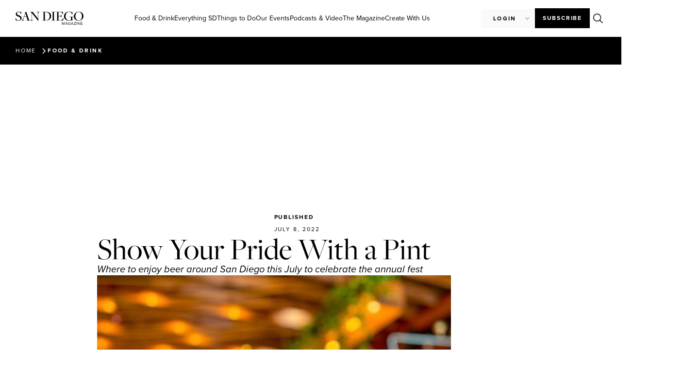

--- FILE ---
content_type: text/html; charset=UTF-8
request_url: https://sandiegomagazine.com/food-drink/show-your-pride-with-a-pint/
body_size: 34833
content:
<!doctype html>
<html lang="en-US">
<head>
	<!-- Google Tag Manager -->
	<script>(function(w,d,s,l,i){w[l]=w[l]||[];w[l].push({'gtm.start':
	new Date().getTime(),event:'gtm.js'});var f=d.getElementsByTagName(s)[0],
	j=d.createElement(s),dl=l!='dataLayer'?'&l='+l:'';j.async=true;j.src=
	'https://www.googletagmanager.com/gtm.js?id='+i+dl;f.parentNode.insertBefore(j,f);
	})(window,document,'script','dataLayer','GTM-M5H5LMHZ');</script>
	<!-- End Google Tag Manager -->

    <script async src="https://securepubads.g.doubleclick.net/tag/js/gpt.js"></script>
	<script>
	var adSlotsBuffer = [];
	var adInterstitialBuffer = [];
	</script>
	
	<meta charset="UTF-8">
	<meta name="viewport" content="width=device-width, initial-scale=1">
	<link rel="profile" href="https://gmpg.org/xfn/11">
	<meta name='robots' content='index, follow, max-image-preview:large, max-snippet:-1, max-video-preview:-1' />

	<!-- This site is optimized with the Yoast SEO plugin v26.6 - https://yoast.com/wordpress/plugins/seo/ -->
	<title>Show Your Pride With a Pint - San Diego Magazine</title>
	<link rel="canonical" href="https://sandiegomagazine.com/food-drink/show-your-pride-with-a-pint/" />
	<meta property="og:locale" content="en_US" />
	<meta property="og:type" content="article" />
	<meta property="og:title" content="Show Your Pride With a Pint - San Diego Magazine" />
	<meta property="og:description" content="Where to enjoy beer around San Diego this July to celebrate the annual fest" />
	<meta property="og:url" content="https://sandiegomagazine.com/food-drink/show-your-pride-with-a-pint/" />
	<meta property="og:site_name" content="San Diego Magazine" />
	<meta property="article:publisher" content="https://www.facebook.com/sandiegomagazine" />
	<meta property="article:published_time" content="2022-07-09T02:22:00+00:00" />
	<meta property="article:modified_time" content="2024-05-29T22:36:23+00:00" />
	<meta property="og:image" content="https://sandiegomagazine.com/wp-content/uploads/2023/08/37d053e8250d7da3546b38032e542212.jpg" />
	<meta property="og:image:width" content="1242" />
	<meta property="og:image:height" content="913" />
	<meta property="og:image:type" content="image/jpeg" />
	<meta name="author" content="San Diego Magazine" />
	<meta name="twitter:card" content="summary_large_image" />
	<meta name="twitter:creator" content="@SanDiegoMag" />
	<meta name="twitter:site" content="@SanDiegoMag" />
	<meta name="twitter:label1" content="Written by" />
	<meta name="twitter:data1" content="San Diego Magazine" />
	<meta name="twitter:label2" content="Est. reading time" />
	<meta name="twitter:data2" content="3 minutes" />
	<script type="application/ld+json" class="yoast-schema-graph">{"@context":"https://schema.org","@graph":[{"@type":"Article","@id":"https://sandiegomagazine.com/food-drink/show-your-pride-with-a-pint/#article","isPartOf":{"@id":"https://sandiegomagazine.com/food-drink/show-your-pride-with-a-pint/"},"author":{"name":"San Diego Magazine","@id":"https://sandiegomagazine.com/#/schema/person/5b5556b07748856131ff711d5ea2b740"},"headline":"Show Your Pride With a Pint","datePublished":"2022-07-09T02:22:00+00:00","dateModified":"2024-05-29T22:36:23+00:00","mainEntityOfPage":{"@id":"https://sandiegomagazine.com/food-drink/show-your-pride-with-a-pint/"},"wordCount":431,"commentCount":0,"publisher":{"@id":"https://sandiegomagazine.com/#organization"},"image":{"@id":"https://sandiegomagazine.com/food-drink/show-your-pride-with-a-pint/#primaryimage"},"thumbnailUrl":"https://sandiegomagazine.com/wp-content/uploads/2023/08/37d053e8250d7da3546b38032e542212.jpg","keywords":["Beer","Breweries","Pride","San Diego Pride"],"articleSection":["Beer","Food &amp; Drink"],"inLanguage":"en-US","potentialAction":[{"@type":"CommentAction","name":"Comment","target":["https://sandiegomagazine.com/food-drink/show-your-pride-with-a-pint/#respond"]}]},{"@type":"WebPage","@id":"https://sandiegomagazine.com/food-drink/show-your-pride-with-a-pint/","url":"https://sandiegomagazine.com/food-drink/show-your-pride-with-a-pint/","name":"Show Your Pride With a Pint - San Diego Magazine","isPartOf":{"@id":"https://sandiegomagazine.com/#website"},"primaryImageOfPage":{"@id":"https://sandiegomagazine.com/food-drink/show-your-pride-with-a-pint/#primaryimage"},"image":{"@id":"https://sandiegomagazine.com/food-drink/show-your-pride-with-a-pint/#primaryimage"},"thumbnailUrl":"https://sandiegomagazine.com/wp-content/uploads/2023/08/37d053e8250d7da3546b38032e542212.jpg","datePublished":"2022-07-09T02:22:00+00:00","dateModified":"2024-05-29T22:36:23+00:00","breadcrumb":{"@id":"https://sandiegomagazine.com/food-drink/show-your-pride-with-a-pint/#breadcrumb"},"inLanguage":"en-US","potentialAction":[{"@type":"ReadAction","target":["https://sandiegomagazine.com/food-drink/show-your-pride-with-a-pint/"]}]},{"@type":"ImageObject","inLanguage":"en-US","@id":"https://sandiegomagazine.com/food-drink/show-your-pride-with-a-pint/#primaryimage","url":"https://sandiegomagazine.com/wp-content/uploads/2023/08/37d053e8250d7da3546b38032e542212.jpg","contentUrl":"https://sandiegomagazine.com/wp-content/uploads/2023/08/37d053e8250d7da3546b38032e542212.jpg","width":1242,"height":913},{"@type":"BreadcrumbList","@id":"https://sandiegomagazine.com/food-drink/show-your-pride-with-a-pint/#breadcrumb","itemListElement":[{"@type":"ListItem","position":1,"name":"Home","item":"https://sandiegomagazine.com/"},{"@type":"ListItem","position":2,"name":"Show Your Pride With a Pint"}]},{"@type":"WebSite","@id":"https://sandiegomagazine.com/#website","url":"https://sandiegomagazine.com/","name":"San Diego Magazine","description":"","publisher":{"@id":"https://sandiegomagazine.com/#organization"},"potentialAction":[{"@type":"SearchAction","target":{"@type":"EntryPoint","urlTemplate":"https://sandiegomagazine.com/?s={search_term_string}"},"query-input":{"@type":"PropertyValueSpecification","valueRequired":true,"valueName":"search_term_string"}}],"inLanguage":"en-US"},{"@type":"Organization","@id":"https://sandiegomagazine.com/#organization","name":"San Diego Magazine","url":"https://sandiegomagazine.com/","logo":{"@type":"ImageObject","inLanguage":"en-US","@id":"https://sandiegomagazine.com/#/schema/logo/image/","url":"https://sandiegomagazine.com/wp-content/uploads/2023/08/SDM_favicon.png","contentUrl":"https://sandiegomagazine.com/wp-content/uploads/2023/08/SDM_favicon.png","width":512,"height":512,"caption":"San Diego Magazine"},"image":{"@id":"https://sandiegomagazine.com/#/schema/logo/image/"},"sameAs":["https://www.facebook.com/sandiegomagazine","https://x.com/SanDiegoMag","https://www.instagram.com/sandiegomag/","https://www.youtube.com/user/sandiegomagazine","https://vimeo.com/user167810047"]},{"@type":"Person","@id":"https://sandiegomagazine.com/#/schema/person/5b5556b07748856131ff711d5ea2b740","name":"San Diego Magazine","image":{"@type":"ImageObject","inLanguage":"en-US","@id":"https://sandiegomagazine.com/#/schema/person/image/","url":"https://secure.gravatar.com/avatar/8ce6efa8c5978531efe49107e6005ba606f98a40cd16a95b7ba85f75ccdcacb7?s=96&d=mm&r=g","contentUrl":"https://secure.gravatar.com/avatar/8ce6efa8c5978531efe49107e6005ba606f98a40cd16a95b7ba85f75ccdcacb7?s=96&d=mm&r=g","caption":"San Diego Magazine"},"url":"https://sandiegomagazine.com/author/ignacio-castillo/"}]}</script>
	<!-- / Yoast SEO plugin. -->


<link rel='dns-prefetch' href='//unpkg.com' />
<link rel="alternate" type="application/rss+xml" title="San Diego Magazine &raquo; Feed" href="https://sandiegomagazine.com/feed/" />
<link rel="alternate" type="application/rss+xml" title="San Diego Magazine &raquo; Comments Feed" href="https://sandiegomagazine.com/comments/feed/" />
<script id="wpp-js" src="https://sandiegomagazine.com/wp-content/plugins/wordpress-popular-posts/assets/js/wpp.min.js?ver=7.3.6" data-sampling="1" data-sampling-rate="100" data-api-url="https://sandiegomagazine.com/wp-json/wordpress-popular-posts" data-post-id="26768" data-token="6e4da8de44" data-lang="0" data-debug="0"></script>
<link rel="alternate" title="oEmbed (JSON)" type="application/json+oembed" href="https://sandiegomagazine.com/wp-json/oembed/1.0/embed?url=https%3A%2F%2Fsandiegomagazine.com%2Ffood-drink%2Fshow-your-pride-with-a-pint%2F" />
<link rel="alternate" title="oEmbed (XML)" type="text/xml+oembed" href="https://sandiegomagazine.com/wp-json/oembed/1.0/embed?url=https%3A%2F%2Fsandiegomagazine.com%2Ffood-drink%2Fshow-your-pride-with-a-pint%2F&#038;format=xml" />
<script>function cpLoadCSS(e,t,n){"use strict";var i=window.document.createElement("link"),o=t||window.document.getElementsByTagName("script")[0];return i.rel="stylesheet",i.href=e,i.media="only x",o.parentNode.insertBefore(i,o),setTimeout(function(){i.media=n||"all"}),i}</script><style>.cp-popup-container .cpro-overlay,.cp-popup-container .cp-popup-wrapper{opacity:0;visibility:hidden;display:none}</style><link rel="stylesheet" type="text/css" href="https://use.typekit.net/xjq8mgo.css">		<style id="content-control-block-styles">
			@media (max-width: 640px) {
	.cc-hide-on-mobile {
		display: none !important;
	}
}
@media (min-width: 641px) and (max-width: 920px) {
	.cc-hide-on-tablet {
		display: none !important;
	}
}
@media (min-width: 921px) and (max-width: 1440px) {
	.cc-hide-on-desktop {
		display: none !important;
	}
}		</style>
		<link rel='stylesheet' id='all-css-b3e0c3f549e8197cebf05e41b5746110' href='https://sandiegomagazine.com/wp-content/boost-cache/static/74cb5903e6.min.css' type='text/css' media='all' />
<style id='wp-img-auto-sizes-contain-inline-css'>
img:is([sizes=auto i],[sizes^="auto," i]){contain-intrinsic-size:3000px 1500px}
/*# sourceURL=wp-img-auto-sizes-contain-inline-css */
</style>
<style id='wp-emoji-styles-inline-css'>

	img.wp-smiley, img.emoji {
		display: inline !important;
		border: none !important;
		box-shadow: none !important;
		height: 1em !important;
		width: 1em !important;
		margin: 0 0.07em !important;
		vertical-align: -0.1em !important;
		background: none !important;
		padding: 0 !important;
	}
/*# sourceURL=wp-emoji-styles-inline-css */
</style>
<style id='global-styles-inline-css'>
:root{--wp--preset--aspect-ratio--square: 1;--wp--preset--aspect-ratio--4-3: 4/3;--wp--preset--aspect-ratio--3-4: 3/4;--wp--preset--aspect-ratio--3-2: 3/2;--wp--preset--aspect-ratio--2-3: 2/3;--wp--preset--aspect-ratio--16-9: 16/9;--wp--preset--aspect-ratio--9-16: 9/16;--wp--preset--color--black: #000000;--wp--preset--color--cyan-bluish-gray: #abb8c3;--wp--preset--color--white: #ffffff;--wp--preset--color--pale-pink: #f78da7;--wp--preset--color--vivid-red: #cf2e2e;--wp--preset--color--luminous-vivid-orange: #ff6900;--wp--preset--color--luminous-vivid-amber: #fcb900;--wp--preset--color--light-green-cyan: #7bdcb5;--wp--preset--color--vivid-green-cyan: #00d084;--wp--preset--color--pale-cyan-blue: #8ed1fc;--wp--preset--color--vivid-cyan-blue: #0693e3;--wp--preset--color--vivid-purple: #9b51e0;--wp--preset--gradient--vivid-cyan-blue-to-vivid-purple: linear-gradient(135deg,rgb(6,147,227) 0%,rgb(155,81,224) 100%);--wp--preset--gradient--light-green-cyan-to-vivid-green-cyan: linear-gradient(135deg,rgb(122,220,180) 0%,rgb(0,208,130) 100%);--wp--preset--gradient--luminous-vivid-amber-to-luminous-vivid-orange: linear-gradient(135deg,rgb(252,185,0) 0%,rgb(255,105,0) 100%);--wp--preset--gradient--luminous-vivid-orange-to-vivid-red: linear-gradient(135deg,rgb(255,105,0) 0%,rgb(207,46,46) 100%);--wp--preset--gradient--very-light-gray-to-cyan-bluish-gray: linear-gradient(135deg,rgb(238,238,238) 0%,rgb(169,184,195) 100%);--wp--preset--gradient--cool-to-warm-spectrum: linear-gradient(135deg,rgb(74,234,220) 0%,rgb(151,120,209) 20%,rgb(207,42,186) 40%,rgb(238,44,130) 60%,rgb(251,105,98) 80%,rgb(254,248,76) 100%);--wp--preset--gradient--blush-light-purple: linear-gradient(135deg,rgb(255,206,236) 0%,rgb(152,150,240) 100%);--wp--preset--gradient--blush-bordeaux: linear-gradient(135deg,rgb(254,205,165) 0%,rgb(254,45,45) 50%,rgb(107,0,62) 100%);--wp--preset--gradient--luminous-dusk: linear-gradient(135deg,rgb(255,203,112) 0%,rgb(199,81,192) 50%,rgb(65,88,208) 100%);--wp--preset--gradient--pale-ocean: linear-gradient(135deg,rgb(255,245,203) 0%,rgb(182,227,212) 50%,rgb(51,167,181) 100%);--wp--preset--gradient--electric-grass: linear-gradient(135deg,rgb(202,248,128) 0%,rgb(113,206,126) 100%);--wp--preset--gradient--midnight: linear-gradient(135deg,rgb(2,3,129) 0%,rgb(40,116,252) 100%);--wp--preset--font-size--small: 13px;--wp--preset--font-size--medium: 20px;--wp--preset--font-size--large: 36px;--wp--preset--font-size--x-large: 42px;--wp--preset--spacing--20: 0.44rem;--wp--preset--spacing--30: 0.67rem;--wp--preset--spacing--40: 1rem;--wp--preset--spacing--50: 1.5rem;--wp--preset--spacing--60: 2.25rem;--wp--preset--spacing--70: 3.38rem;--wp--preset--spacing--80: 5.06rem;--wp--preset--shadow--natural: 6px 6px 9px rgba(0, 0, 0, 0.2);--wp--preset--shadow--deep: 12px 12px 50px rgba(0, 0, 0, 0.4);--wp--preset--shadow--sharp: 6px 6px 0px rgba(0, 0, 0, 0.2);--wp--preset--shadow--outlined: 6px 6px 0px -3px rgb(255, 255, 255), 6px 6px rgb(0, 0, 0);--wp--preset--shadow--crisp: 6px 6px 0px rgb(0, 0, 0);}:root { --wp--style--global--content-size: 800px;--wp--style--global--wide-size: 1200px; }:where(body) { margin: 0; }.wp-site-blocks > .alignleft { float: left; margin-right: 2em; }.wp-site-blocks > .alignright { float: right; margin-left: 2em; }.wp-site-blocks > .aligncenter { justify-content: center; margin-left: auto; margin-right: auto; }:where(.wp-site-blocks) > * { margin-block-start: 24px; margin-block-end: 0; }:where(.wp-site-blocks) > :first-child { margin-block-start: 0; }:where(.wp-site-blocks) > :last-child { margin-block-end: 0; }:root { --wp--style--block-gap: 24px; }:root :where(.is-layout-flow) > :first-child{margin-block-start: 0;}:root :where(.is-layout-flow) > :last-child{margin-block-end: 0;}:root :where(.is-layout-flow) > *{margin-block-start: 24px;margin-block-end: 0;}:root :where(.is-layout-constrained) > :first-child{margin-block-start: 0;}:root :where(.is-layout-constrained) > :last-child{margin-block-end: 0;}:root :where(.is-layout-constrained) > *{margin-block-start: 24px;margin-block-end: 0;}:root :where(.is-layout-flex){gap: 24px;}:root :where(.is-layout-grid){gap: 24px;}.is-layout-flow > .alignleft{float: left;margin-inline-start: 0;margin-inline-end: 2em;}.is-layout-flow > .alignright{float: right;margin-inline-start: 2em;margin-inline-end: 0;}.is-layout-flow > .aligncenter{margin-left: auto !important;margin-right: auto !important;}.is-layout-constrained > .alignleft{float: left;margin-inline-start: 0;margin-inline-end: 2em;}.is-layout-constrained > .alignright{float: right;margin-inline-start: 2em;margin-inline-end: 0;}.is-layout-constrained > .aligncenter{margin-left: auto !important;margin-right: auto !important;}.is-layout-constrained > :where(:not(.alignleft):not(.alignright):not(.alignfull)){max-width: var(--wp--style--global--content-size);margin-left: auto !important;margin-right: auto !important;}.is-layout-constrained > .alignwide{max-width: var(--wp--style--global--wide-size);}body .is-layout-flex{display: flex;}.is-layout-flex{flex-wrap: wrap;align-items: center;}.is-layout-flex > :is(*, div){margin: 0;}body .is-layout-grid{display: grid;}.is-layout-grid > :is(*, div){margin: 0;}body{padding-top: 0px;padding-right: 0px;padding-bottom: 0px;padding-left: 0px;}a:where(:not(.wp-element-button)){text-decoration: underline;}:root :where(.wp-element-button, .wp-block-button__link){background-color: #32373c;border-width: 0;color: #fff;font-family: inherit;font-size: inherit;font-style: inherit;font-weight: inherit;letter-spacing: inherit;line-height: inherit;padding-top: calc(0.667em + 2px);padding-right: calc(1.333em + 2px);padding-bottom: calc(0.667em + 2px);padding-left: calc(1.333em + 2px);text-decoration: none;text-transform: inherit;}.has-black-color{color: var(--wp--preset--color--black) !important;}.has-cyan-bluish-gray-color{color: var(--wp--preset--color--cyan-bluish-gray) !important;}.has-white-color{color: var(--wp--preset--color--white) !important;}.has-pale-pink-color{color: var(--wp--preset--color--pale-pink) !important;}.has-vivid-red-color{color: var(--wp--preset--color--vivid-red) !important;}.has-luminous-vivid-orange-color{color: var(--wp--preset--color--luminous-vivid-orange) !important;}.has-luminous-vivid-amber-color{color: var(--wp--preset--color--luminous-vivid-amber) !important;}.has-light-green-cyan-color{color: var(--wp--preset--color--light-green-cyan) !important;}.has-vivid-green-cyan-color{color: var(--wp--preset--color--vivid-green-cyan) !important;}.has-pale-cyan-blue-color{color: var(--wp--preset--color--pale-cyan-blue) !important;}.has-vivid-cyan-blue-color{color: var(--wp--preset--color--vivid-cyan-blue) !important;}.has-vivid-purple-color{color: var(--wp--preset--color--vivid-purple) !important;}.has-black-background-color{background-color: var(--wp--preset--color--black) !important;}.has-cyan-bluish-gray-background-color{background-color: var(--wp--preset--color--cyan-bluish-gray) !important;}.has-white-background-color{background-color: var(--wp--preset--color--white) !important;}.has-pale-pink-background-color{background-color: var(--wp--preset--color--pale-pink) !important;}.has-vivid-red-background-color{background-color: var(--wp--preset--color--vivid-red) !important;}.has-luminous-vivid-orange-background-color{background-color: var(--wp--preset--color--luminous-vivid-orange) !important;}.has-luminous-vivid-amber-background-color{background-color: var(--wp--preset--color--luminous-vivid-amber) !important;}.has-light-green-cyan-background-color{background-color: var(--wp--preset--color--light-green-cyan) !important;}.has-vivid-green-cyan-background-color{background-color: var(--wp--preset--color--vivid-green-cyan) !important;}.has-pale-cyan-blue-background-color{background-color: var(--wp--preset--color--pale-cyan-blue) !important;}.has-vivid-cyan-blue-background-color{background-color: var(--wp--preset--color--vivid-cyan-blue) !important;}.has-vivid-purple-background-color{background-color: var(--wp--preset--color--vivid-purple) !important;}.has-black-border-color{border-color: var(--wp--preset--color--black) !important;}.has-cyan-bluish-gray-border-color{border-color: var(--wp--preset--color--cyan-bluish-gray) !important;}.has-white-border-color{border-color: var(--wp--preset--color--white) !important;}.has-pale-pink-border-color{border-color: var(--wp--preset--color--pale-pink) !important;}.has-vivid-red-border-color{border-color: var(--wp--preset--color--vivid-red) !important;}.has-luminous-vivid-orange-border-color{border-color: var(--wp--preset--color--luminous-vivid-orange) !important;}.has-luminous-vivid-amber-border-color{border-color: var(--wp--preset--color--luminous-vivid-amber) !important;}.has-light-green-cyan-border-color{border-color: var(--wp--preset--color--light-green-cyan) !important;}.has-vivid-green-cyan-border-color{border-color: var(--wp--preset--color--vivid-green-cyan) !important;}.has-pale-cyan-blue-border-color{border-color: var(--wp--preset--color--pale-cyan-blue) !important;}.has-vivid-cyan-blue-border-color{border-color: var(--wp--preset--color--vivid-cyan-blue) !important;}.has-vivid-purple-border-color{border-color: var(--wp--preset--color--vivid-purple) !important;}.has-vivid-cyan-blue-to-vivid-purple-gradient-background{background: var(--wp--preset--gradient--vivid-cyan-blue-to-vivid-purple) !important;}.has-light-green-cyan-to-vivid-green-cyan-gradient-background{background: var(--wp--preset--gradient--light-green-cyan-to-vivid-green-cyan) !important;}.has-luminous-vivid-amber-to-luminous-vivid-orange-gradient-background{background: var(--wp--preset--gradient--luminous-vivid-amber-to-luminous-vivid-orange) !important;}.has-luminous-vivid-orange-to-vivid-red-gradient-background{background: var(--wp--preset--gradient--luminous-vivid-orange-to-vivid-red) !important;}.has-very-light-gray-to-cyan-bluish-gray-gradient-background{background: var(--wp--preset--gradient--very-light-gray-to-cyan-bluish-gray) !important;}.has-cool-to-warm-spectrum-gradient-background{background: var(--wp--preset--gradient--cool-to-warm-spectrum) !important;}.has-blush-light-purple-gradient-background{background: var(--wp--preset--gradient--blush-light-purple) !important;}.has-blush-bordeaux-gradient-background{background: var(--wp--preset--gradient--blush-bordeaux) !important;}.has-luminous-dusk-gradient-background{background: var(--wp--preset--gradient--luminous-dusk) !important;}.has-pale-ocean-gradient-background{background: var(--wp--preset--gradient--pale-ocean) !important;}.has-electric-grass-gradient-background{background: var(--wp--preset--gradient--electric-grass) !important;}.has-midnight-gradient-background{background: var(--wp--preset--gradient--midnight) !important;}.has-small-font-size{font-size: var(--wp--preset--font-size--small) !important;}.has-medium-font-size{font-size: var(--wp--preset--font-size--medium) !important;}.has-large-font-size{font-size: var(--wp--preset--font-size--large) !important;}.has-x-large-font-size{font-size: var(--wp--preset--font-size--x-large) !important;}
:root :where(.wp-block-pullquote){font-size: 1.5em;line-height: 1.6;}
/*# sourceURL=global-styles-inline-css */
</style>
<link rel='stylesheet' id='leaflet_map_widget_style-css' href='https://unpkg.com/leaflet@1.9.4/dist/leaflet.css?ver=2026012912' media='all' integrity='sha256-p4NxAoJBhIIN+hmNHrzRCf9tD/miZyoHS5obTRR9BMY=' crossorigin='' />
<script src="https://sandiegomagazine.com/wp-includes/js/dist/hooks.min.js?ver=2026012912" id="wp-hooks-js"></script>
<script src="https://sandiegomagazine.com/wp-includes/js/dist/i18n.min.js?ver=2026012912" id="wp-i18n-js"></script>
<script id="wp-i18n-js-after">
wp.i18n.setLocaleData( { 'text direction\u0004ltr': [ 'ltr' ] } );
//# sourceURL=wp-i18n-js-after
</script>
<script id="mwl-build-js-js-extra">
var mwl_settings = {"api_url":"https://sandiegomagazine.com/wp-json/meow-lightbox/v1/","rest_nonce":"6e4da8de44","plugin_url":"https://sandiegomagazine.com/wp-content/plugins/meow-lightbox/app/","version":"1766496491","settings":{"rtf_slider_fix":false,"engine":"default","backdrop_opacity":"90","theme":"dark","flat_orientation":"below","orientation":"auto","selector":".entry-content, .gallery, .mgl-gallery, .wp-block-gallery,  .wp-block-image","selector_ahead":false,"deep_linking":false,"deep_linking_slug":"mwl","rendering_delay":300,"include_orphans":false,"js_logs":false,"social_sharing":false,"social_sharing_facebook":true,"social_sharing_twitter":true,"social_sharing_pinterest":true,"separate_galleries":false,"disable_arrows_on_mobile":false,"animation_toggle":"none","animation_speed":"normal","low_res_placeholder":false,"wordpress_big_image":false,"right_click_protection":true,"magnification":true,"full_screen":true,"anti_selector":".blog, .archive, .emoji, .attachment-post-image, .no-lightbox","preloading":false,"download_link":false,"caption_source":"caption","caption_ellipsis":true,"exif":{"title":false,"caption":true,"camera":false,"lens":false,"date":false,"date_timezone":false,"shutter_speed":false,"aperture":false,"focal_length":false,"iso":false,"keywords":false,"metadata_toggle":false},"slideshow":{"enabled":false,"timer":3000},"map":{"enabled":false}}};
//# sourceURL=mwl-build-js-js-extra
</script>
<script src="https://sandiegomagazine.com/wp-content/plugins/meow-lightbox/app/lightbox.js?ver=2026012912" id="mwl-build-js-js"></script>
<script src="https://sandiegomagazine.com/wp-includes/js/jquery/jquery.min.js?ver=2026012912" id="jquery-core-js"></script>
<script src="https://sandiegomagazine.com/wp-includes/js/jquery/jquery-migrate.min.js?ver=2026012912" id="jquery-migrate-js"></script>
<script src="https://sandiegomagazine.com/wp-content/cache/cache-sdm-searchbar.js?ver=2026012912" id="sdm_searchbar_cache-js"></script>
<script src="https://sandiegomagazine.com/wp-content/plugins/sdm-custom-plugin/scripts/searchBar.js?ver=2026012912" id="sdm_searchbar_script-js"></script>
<script src="https://unpkg.com/leaflet@1.9.4/dist/leaflet.js?ver=2026012912" id="leaflet_map_widget_script-js" integrity="sha256-20nQCchB9co0qIjJZRGuk2/Z9VM+kNiyxNV1lvTlZBo=" crossorigin=""></script>
<script src="https://sandiegomagazine.com/wp-content/plugins/sdm-custom-plugin/scripts/listicleMap.js?ver=2026012912" id="sdm_listicle_script-js"></script>
<script id="sdm_loadmore-js-extra">
var the_ajax_script = {"ajaxurl":"https://sandiegomagazine.com/wp-admin/admin-ajax.php"};
//# sourceURL=sdm_loadmore-js-extra
</script>
<script src="https://sandiegomagazine.com/wp-content/plugins/sdm-custom-plugin/scripts/loadMore.js?ver=2026012912" id="sdm_loadmore-js"></script>
<script src="https://sandiegomagazine.com/wp-content/plugins/elementor/assets/lib/font-awesome/js/v4-shims.min.js?ver=2026012912" id="font-awesome-4-shim-js"></script>
<script src="https://sandiegomagazine.com/wp-content/plugins/ultimate-member/assets/js/um-gdpr.min.js?ver=2026012912" id="um-gdpr-js"></script>
<link rel="https://api.w.org/" href="https://sandiegomagazine.com/wp-json/" /><link rel="alternate" title="JSON" type="application/json" href="https://sandiegomagazine.com/wp-json/wp/v2/posts/26768" /><link rel="EditURI" type="application/rsd+xml" title="RSD" href="https://sandiegomagazine.com/xmlrpc.php?rsd" />
<meta name="generator" content="WordPress 6.9" />
<link rel='shortlink' href='https://sandiegomagazine.com/?p=26768' />
            <style id="wpp-loading-animation-styles">@-webkit-keyframes bgslide{from{background-position-x:0}to{background-position-x:-200%}}@keyframes bgslide{from{background-position-x:0}to{background-position-x:-200%}}.wpp-widget-block-placeholder,.wpp-shortcode-placeholder{margin:0 auto;width:60px;height:3px;background:#dd3737;background:linear-gradient(90deg,#dd3737 0%,#571313 10%,#dd3737 100%);background-size:200% auto;border-radius:3px;-webkit-animation:bgslide 1s infinite linear;animation:bgslide 1s infinite linear}</style>
            <meta name="description" content="Where to enjoy beer around San Diego this July to celebrate the annual fest">
<meta name="generator" content="Elementor 3.34.0; features: additional_custom_breakpoints; settings: css_print_method-external, google_font-disabled, font_display-swap">
<script async src="https://securepubads.g.doubleclick.net/tag/js/gpt.js"></script>
<script>
  window.googletag = window.googletag || {cmd: []};
  googletag.cmd.push(function() {
    googletag.defineSlot('/1050720/sdm-adventive-adhesion', [2, 1], 'div-gpt-ad-1726262539482-0').addService(googletag.pubads());
    googletag.pubads().enableSingleRequest();
    googletag.enableServices();
  });
</script>
<script>
    (function(e,t,o,n,p,r,i){e.visitorGlobalObjectAlias=n;e[e.visitorGlobalObjectAlias]=e[e.visitorGlobalObjectAlias]||function(){(e[e.visitorGlobalObjectAlias].q=e[e.visitorGlobalObjectAlias].q||[]).push(arguments)};e[e.visitorGlobalObjectAlias].l=(new Date).getTime();r=t.createElement("script");r.src=o;r.async=true;i=t.getElementsByTagName("script")[0];i.parentNode.insertBefore(r,i)})(window,document,"https://diffuser-cdn.app-us1.com/diffuser/diffuser.js","vgo");
    vgo('setAccount', '478911887');
    vgo('setTrackByDefault', true);

    vgo('process');
</script>
			<style>
				.e-con.e-parent:nth-of-type(n+4):not(.e-lazyloaded):not(.e-no-lazyload),
				.e-con.e-parent:nth-of-type(n+4):not(.e-lazyloaded):not(.e-no-lazyload) * {
					background-image: none !important;
				}
				@media screen and (max-height: 1024px) {
					.e-con.e-parent:nth-of-type(n+3):not(.e-lazyloaded):not(.e-no-lazyload),
					.e-con.e-parent:nth-of-type(n+3):not(.e-lazyloaded):not(.e-no-lazyload) * {
						background-image: none !important;
					}
				}
				@media screen and (max-height: 640px) {
					.e-con.e-parent:nth-of-type(n+2):not(.e-lazyloaded):not(.e-no-lazyload),
					.e-con.e-parent:nth-of-type(n+2):not(.e-lazyloaded):not(.e-no-lazyload) * {
						background-image: none !important;
					}
				}
			</style>
			<link rel="icon" href="https://sandiegomagazine.com/wp-content/uploads/2023/06/SDM_favicon-100x100.png" sizes="32x32" />
<link rel="icon" href="https://sandiegomagazine.com/wp-content/uploads/2023/06/SDM_favicon-300x300.png" sizes="192x192" />
<link rel="apple-touch-icon" href="https://sandiegomagazine.com/wp-content/uploads/2023/06/SDM_favicon-300x300.png" />
<meta name="msapplication-TileImage" content="https://sandiegomagazine.com/wp-content/uploads/2023/06/SDM_favicon-300x300.png" />

		<script type="text/javascript" src="//embeds.iubenda.com/widgets/4c28cf0f-e699-4fbc-9a95-53d3a1e093a7.js"></script>
</head>
<body class="wp-singular post-template-default single single-post postid-26768 single-format-standard wp-custom-logo wp-embed-responsive wp-theme-hello-elementor wp-child-theme-hello-theme-child-master hello-elementor-default elementor-default elementor-template-full-width elementor-kit-5 elementor-page-190 elementor-page-567 elementor-page-23748 elementor-page-43968 elementor-page-44005 elementor-page-44071 elementor-page-44120 elementor-page-44281">
	
	<!-- Google Tag Manager (noscript) -->
	<noscript><iframe src="https://www.googletagmanager.com/ns.html?id=GTM-M5H5LMHZ"
	height="0" width="0" style="display:none;visibility:hidden"></iframe></noscript>
	<!-- End Google Tag Manager (noscript) -->



<a class="skip-link screen-reader-text" href="#content">Skip to content</a>

		<header data-elementor-type="header" data-elementor-id="12" class="elementor elementor-12 elementor-location-header" data-elementor-post-type="elementor_library">
			<div class="elementor-element elementor-element-366c0d3e e-con-full e-flex e-con e-parent" data-id="366c0d3e" data-element_type="container">
				<div class="elementor-element elementor-element-5d71380 elementor-hidden-tablet elementor-hidden-mobile elementor-widget elementor-widget-sdm_desktop_menu" data-id="5d71380" data-element_type="widget" data-widget_type="sdm_desktop_menu.default">
				<div class="elementor-widget-container">
					<div id="desktop-menu"> <div id="desktop-menu-top"> <a id="logo-container" href="https://sandiegomagazine.com"><img src="/wp-content/plugins/sdm-custom-plugin/assets/logos/sdm-black-logo-mag-header.svg" alt="San Diego Magazine Logo" id="desktop-menu-logo" /></a> <div id="menu-links-list"> <a href="https://sandiegomagazine.com/category/food-drink/" category="1359"  class="category-link" >Food &amp; Drink</a> <a href="https://sandiegomagazine.com/category/everything-sd/" category="43868"  class="category-link" >Everything SD</a> <a href="https://sandiegomagazine.com/category/things-to-do/" category="1379"  class="category-link" >Things to Do</a> <a href="https://sandiegomagazine.com/magazine-events/" category="56549"  class="category-link" >Our Events</a> <a href="https://sandiegomagazine.com/category/listen/" category="59635"  class="category-link" >Podcasts & Video</a> <a href="https://sandiegomagazine.com/category/features/" category="1392"  class="category-link" >The Magazine</a> <a href="https://www.herewearestudios.com/" category="117923"  class="direct-link" target="_blank" >Create With Us</a> </div> <div id="user-buttons-search-list"> <div id="user-buttons"> <div id="login_dropdown_desktop"><span>Login</span></div> </div><div class="closed" id="login_menu_desktop"><a href="https://mysandiegomagazine.darwin.cx/userLogin" class="user-dropdown-menu-item">Subscribers</a><a href="/login">Submit event</a></div> <a href="https://sandiegomagazine.secure.darwin.cx/J3WEB23S" target="_blank" class="primary-button">Subscribe</a> <div id="menu-desktop-search-icon" class="searchbar-icon"></div> </div></div><div id="desktop-fold-menu" class="closed"> <div class="category-menu-links-preview" category="1359"><div class="title-subcategory-links"><a class="category-title" href="https://sandiegomagazine.com/category/food-drink/">Food &amp; Drink</a><div class="subcategory-list"> <a href="https://sandiegomagazine.com/food-drink/best-restaurants-san-diego-2025/" class="subcategory-link">Best Restaurants 2025</a> <a href="https://bosdvote.sdmag.com" class="subcategory-link">Vote: Best of San Diego 2026 Ballot</a> <a href="https://sandiegomagazine.com/category/reviews/" class="subcategory-link">Reviews</a> <a href="https://sandiegomagazine.com/category/food-drink/food-news/" class="subcategory-link">Food News</a> <a href="https://sandiegomagazine.com/category/food-drink/openings/" class="subcategory-link">Openings</a> <a href="https://sandiegomagazine.com/category/podcasts-video/happy-half-hour/" class="subcategory-link">Happy Half Hour</a> <a href="https://sandiegomagazine.com/category/food-drink/staff-picks/" class="subcategory-link">Staff Picks</a> <a href="https://connect.sandiegomagazine.com/maindish" class="subcategory-link">Main Dish (Newsletter)</a> </div></div><div class="last-posts-container"> <p class="tagline">Featured articles</p> <div class="post-preview-container"><div class="post-card" index="0" onclick="location.href='https://sandiegomagazine.com/food-drink/katsuya-launches-spinoff-in-la-jolla/';"> <div class="post-image"> <img src="https://sandiegomagazine.com/wp-content/uploads/2026/01/katsuya-ko-san-diego-1024x683.jpg.webp" alt="Katsuya Ko Opens in La Jolla as a New, More Casual Spinoff"/> </div> <div class="post-preview-text-container"> <div class="post-tag-and-title"> <p class="category-tag">Food News</p> <h3>Katsuya Ko Opens in La Jolla as a N...</h3> </div> <a href="https://sandiegomagazine.com/food-drink/katsuya-launches-spinoff-in-la-jolla/" class="read-article-cta">Read article</a> </div> </div><div class="post-card" index="1" onclick="location.href='https://sandiegomagazine.com/food-drink/chef-drew-deckman-finds-his-groove/';"> <div class="post-image"> <img src="https://sandiegomagazine.com/wp-content/uploads/2026/01/deckmans-north-food-1024x683.jpg.webp" alt="Chef Drew Deckman is Back"/> </div> <div class="post-preview-text-container"> <div class="post-tag-and-title"> <p class="category-tag">Food &amp; Drink</p> <h3>Chef Drew Deckman is Back</h3> </div> <a href="https://sandiegomagazine.com/food-drink/chef-drew-deckman-finds-his-groove/" class="read-article-cta">Read article</a> </div> </div><div class="post-card" index="2" onclick="location.href='https://sandiegomagazine.com/food-drink/the-brant-expands-to-encinitas/';"> <div class="post-image"> <img src="https://sandiegomagazine.com/wp-content/uploads/2026/01/thebrant-1024x683.jpg.webp" alt="The Brant Expands to Encinitas With a Rooftop Bar and Community Focus"/> </div> <div class="post-preview-text-container"> <div class="post-tag-and-title"> <p class="category-tag">Food News</p> <h3>The Brant Expands to Encinitas With...</h3> </div> <a href="https://sandiegomagazine.com/food-drink/the-brant-expands-to-encinitas/" class="read-article-cta">Read article</a> </div> </div></div> <div class="scroller-dots-container">
                <div class="scroller-dots">
                  <div index="0" category="1359" class="scroller-dot active"></div>
                  <div index="1" class="scroller-dot inactive" category="1359"></div>
                  <div index="2" class="scroller-dot inactive" category="1359"></div>
                </div>
              </div>
            </div>
          </div> <div class="category-menu-links-preview" category="43868"><div class="title-subcategory-links"><a class="category-title" href="https://sandiegomagazine.com/category/everything-sd/">Everything SD</a><div class="subcategory-list"> <a href="https://sandiegomagazine.com/category/everything-sd/arts-culture/" class="subcategory-link">Arts &amp; Culture</a> <a href="https://sandiegomagazine.com/category/everything-sd/living-design/" class="subcategory-link">Living &amp; Design</a> <a href="https://sandiegomagazine.com/category/everything-sd/health-fitness/" class="subcategory-link">Health &amp; Fitness</a> <a href="https://sandiegomagazine.com/category/sports/" class="subcategory-link">Sports</a> <a href="https://sandiegomagazine.com/category/everything-sd/love-dating/" class="subcategory-link">Love &amp; Dating</a> <a href="https://sandiegomagazine.com/category/charitable-sd/" class="subcategory-link">Charitable SD</a> <a href="https://sandiegomagazine.com/category/guides/" class="subcategory-link">Guides</a> <a href="https://sandiegomagazine.com/category/partner-content/" class="subcategory-link">Partner Content</a> <a href="https://connect.sandiegomagazine.com/newsletter" class="subcategory-link">Best of San Diego (Newsletter)</a> <a href="https://bosdvote.sdmag.com" class="subcategory-link">Vote: Best of San Diego 2026 Ballot</a> </div></div><div class="last-posts-container"> <p class="tagline">Featured articles</p> <div class="post-preview-container"><div class="post-card" index="0" onclick="location.href='https://sandiegomagazine.com/things-to-do/things-to-do-in-san-diego-jan-29-feb-1/';"> <div class="post-image"> <img src="https://sandiegomagazine.com/wp-content/uploads/2026/01/powerful-1024x548.jpg.webp" alt="17 Things to Do in San Diego This Weekend: Jan 29–Feb 1"/> </div> <div class="post-preview-text-container"> <div class="post-tag-and-title"> <p class="category-tag">Things to Do</p> <h3>17 Things to Do in San Diego This W...</h3> </div> <a href="https://sandiegomagazine.com/things-to-do/things-to-do-in-san-diego-jan-29-feb-1/" class="read-article-cta">Read article</a> </div> </div><div class="post-card" index="1" onclick="location.href='https://sandiegomagazine.com/things-to-do/the-best-things-to-do-in-san-diego-february-2026/';"> <div class="post-image"> <img src="https://sandiegomagazine.com/wp-content/uploads/2026/01/beetlejuice-1024x683.jpg.webp" alt="The Best Things to Do in San Diego: February 2026"/> </div> <div class="post-preview-text-container"> <div class="post-tag-and-title"> <p class="category-tag">Things to Do</p> <h3>The Best Things to Do in San Diego:...</h3> </div> <a href="https://sandiegomagazine.com/things-to-do/the-best-things-to-do-in-san-diego-february-2026/" class="read-article-cta">Read article</a> </div> </div><div class="post-card" index="2" onclick="location.href='https://sandiegomagazine.com/features/escondidos-luke-mizel-plans-a-last-all-in-season/';"> <div class="post-image"> <img src="https://sandiegomagazine.com/wp-content/uploads/2026/01/Luke-x-STEEZ-1024x683.jpg.webp" alt="Escondido’s Rising Parkour Star Plans a Last All-In Season"/> </div> <div class="post-preview-text-container"> <div class="post-tag-and-title"> <p class="category-tag">Features</p> <h3>Escondido’s Rising Parkour Star P...</h3> </div> <a href="https://sandiegomagazine.com/features/escondidos-luke-mizel-plans-a-last-all-in-season/" class="read-article-cta">Read article</a> </div> </div></div> <div class="scroller-dots-container">
                <div class="scroller-dots">
                  <div index="0" category="43868" class="scroller-dot active"></div>
                  <div index="1" class="scroller-dot inactive" category="43868"></div>
                  <div index="2" class="scroller-dot inactive" category="43868"></div>
                </div>
              </div>
            </div>
          </div> <div class="category-menu-links-preview" category="1379"><div class="title-subcategory-links"><a class="category-title" href="https://sandiegomagazine.com/category/things-to-do/">Things to Do</a><div class="subcategory-list"> <a href="https://sandiegomagazine.com/category/things-to-do/travel/" class="subcategory-link">Travel</a> <a href="https://sandiegomagazine.com/category/things-to-do/theatre/" class="subcategory-link">Theatre</a> <a href="https://sandiegomagazine.com/category/things-to-do/music/" class="subcategory-link">Music</a> <a href="https://sandiegomagazine.com/category/things-to-do/hiking/" class="subcategory-link">Hiking</a> <a href="https://sandiegomagazine.com/community-events/" class="subcategory-link">Calendar Listings</a> <a href="https://sandiegomagazine.com/san-diego-magazine-insider-sign-up/" class="subcategory-link">San Diego Mag Insiders</a> </div></div><div class="last-posts-container"> <p class="tagline">Featured articles</p> <div class="post-preview-container"><div class="post-card" index="0" onclick="location.href='https://sandiegomagazine.com/things-to-do/things-to-do-in-san-diego-jan-29-feb-1/';"> <div class="post-image"> <img src="https://sandiegomagazine.com/wp-content/uploads/2026/01/powerful-1024x548.jpg.webp" alt="17 Things to Do in San Diego This Weekend: Jan 29–Feb 1"/> </div> <div class="post-preview-text-container"> <div class="post-tag-and-title"> <p class="category-tag">Things to Do</p> <h3>17 Things to Do in San Diego This W...</h3> </div> <a href="https://sandiegomagazine.com/things-to-do/things-to-do-in-san-diego-jan-29-feb-1/" class="read-article-cta">Read article</a> </div> </div><div class="post-card" index="1" onclick="location.href='https://sandiegomagazine.com/things-to-do/the-best-things-to-do-in-san-diego-february-2026/';"> <div class="post-image"> <img src="https://sandiegomagazine.com/wp-content/uploads/2026/01/beetlejuice-1024x683.jpg.webp" alt="The Best Things to Do in San Diego: February 2026"/> </div> <div class="post-preview-text-container"> <div class="post-tag-and-title"> <p class="category-tag">Things to Do</p> <h3>The Best Things to Do in San Diego:...</h3> </div> <a href="https://sandiegomagazine.com/things-to-do/the-best-things-to-do-in-san-diego-february-2026/" class="read-article-cta">Read article</a> </div> </div><div class="post-card" index="2" onclick="location.href='https://sandiegomagazine.com/things-to-do/17-things-to-do-in-san-diego-january-21-25/';"> <div class="post-image"> <img src="https://sandiegomagazine.com/wp-content/uploads/2026/01/silo-room-san-diego-1024x573.jpg.webp" alt="17 Things to Do in San Diego This Weekend: January 21-25"/> </div> <div class="post-preview-text-container"> <div class="post-tag-and-title"> <p class="category-tag">Things to Do</p> <h3>17 Things to Do in San Diego This W...</h3> </div> <a href="https://sandiegomagazine.com/things-to-do/17-things-to-do-in-san-diego-january-21-25/" class="read-article-cta">Read article</a> </div> </div></div> <div class="scroller-dots-container">
                <div class="scroller-dots">
                  <div index="0" category="1379" class="scroller-dot active"></div>
                  <div index="1" class="scroller-dot inactive" category="1379"></div>
                  <div index="2" class="scroller-dot inactive" category="1379"></div>
                </div>
              </div>
            </div>
          </div> <div class="category-menu-links-preview" category="56549"><div class="title-subcategory-links"><a class="category-title" href="https://sandiegomagazine.com/magazine-events/">Our Events</a><div class="subcategory-list"> <a href="https://sandiegomagazine.com/magazine-events/" class="subcategory-link">Upcoming Events</a> <a href="/magazine-events/#past-events" class="subcategory-link">Past Events</a> </div></div><div class="last-posts-container"> <p class="tagline">What's next</p> <div class="post-preview-container"><div class="post-card" index="0" onclick="location.href='https://sandiegomagazine.com/magazine-event/home-design-awards-2026/';"> <div class="post-image"> <img src="https://sandiegomagazine.com/wp-content/uploads/2024/12/HOMEDESIGN-1024x676.png" alt="Home + Design Awards 2026"/> </div> <div class="post-preview-text-container"> <div class="post-tag-and-title"> <p class="category-tag">March 31, 2026</p> <h3>Home + Design Awards 2026</h3> </div> <a href="https://sandiegomagazine.com/magazine-event/home-design-awards-2026/" class="read-article-cta">See more</a> </div> </div><div class="post-card" index="1" onclick="location.href='https://sandiegomagazine.com/magazine-event/brunch-bash-2026/';"> <div class="post-image"> <img src="https://sandiegomagazine.com/wp-content/uploads/2026/01/BB-2026_WEB_Eventbrite-1024x512.png" alt="Brunch Bash 2026"/> </div> <div class="post-preview-text-container"> <div class="post-tag-and-title"> <p class="category-tag">April 12, 2026</p> <h3>Brunch Bash 2026</h3> </div> <a href="https://sandiegomagazine.com/magazine-event/brunch-bash-2026/" class="read-article-cta">See more</a> </div> </div></div> <div class="scroller-dots-container">
                <div class="scroller-dots">
                  <div index="0" category="56549" class="scroller-dot active"></div>
                  <div index="1" class="scroller-dot inactive" category="56549"></div>
                  <div index="2" class="scroller-dot inactive" category="56549"></div>
                </div>
              </div>
            </div>
          </div> <div class="category-menu-links-preview" category="59635"><div class="title-subcategory-links"><a class="category-title" href="https://sandiegomagazine.com/category/listen/">Podcasts & Video</a><div class="subcategory-list"> <a href="https://sandiegomagazine.com/listen/happy-half-hour-podcast/" class="subcategory-link">Happy Half Hour Podcast</a> <a href="https://sandiegomagazine.com/listen/the-plant-lady/" class="subcategory-link">The Plant Lady</a> <a href="https://sandiegomagazine.com/listen/not-a-parenting-podcast/" class="subcategory-link">Not a Parenting Podcast</a> <a href="https://sandiegomagazine.com/category/watch/" class="subcategory-link">Video</a> </div></div><div class="last-posts-container"> <p class="tagline">Featured articles</p> <div class="post-preview-container"><div class="post-card" index="0" onclick="location.href='https://sandiegomagazine.com/watch/sdms-guide-to-san-diego-food/san-diego-food-drink-ciccia-osteria/';"> <div class="post-image"> <img src="https://sandiegomagazine.com/wp-content/uploads/2026/01/Screenshot-2026-01-26-at-5.10.58-PM-1024x567.png" alt="SDM Guide to San Diego Food + Drink: Ciccia Osteria"/> </div> <div class="post-preview-text-container"> <div class="post-tag-and-title"> <p class="category-tag">video</p> <h3>SDM Guide to San Diego Food + Drink...</h3> </div> <a href="https://sandiegomagazine.com/watch/sdms-guide-to-san-diego-food/san-diego-food-drink-ciccia-osteria/" class="read-article-cta">Read article</a> </div> </div><div class="post-card" index="1" onclick="location.href='https://sandiegomagazine.com/listen/happy-half-hour-podcast/one-of-little-italys-top-chefs-returns/';"> <div class="post-image"> <img src="https://sandiegomagazine.com/wp-content/uploads/2026/01/ironside-1024x762.jpg.webp" alt="One of Little Italy’s Top Chefs Returns"/> </div> <div class="post-preview-text-container"> <div class="post-tag-and-title"> <p class="category-tag">podcast-ep</p> <h3>One of Little Italy’s Top Chefs R...</h3> </div> <a href="https://sandiegomagazine.com/listen/happy-half-hour-podcast/one-of-little-italys-top-chefs-returns/" class="read-article-cta">Read article</a> </div> </div><div class="post-card" index="2" onclick="location.href='https://sandiegomagazine.com/listen/happy-half-hour-podcast/one-of-us-sports-bar-opens/';"> <div class="post-image"> <img src="https://sandiegomagazine.com/wp-content/uploads/2026/01/IMG_0400-1024x698.jpg.webp" alt="San Diego’s First Women’s Sports Bar Lands in North Park"/> </div> <div class="post-preview-text-container"> <div class="post-tag-and-title"> <p class="category-tag">podcast-ep</p> <h3>San Diego’s First Women’s Sport...</h3> </div> <a href="https://sandiegomagazine.com/listen/happy-half-hour-podcast/one-of-us-sports-bar-opens/" class="read-article-cta">Read article</a> </div> </div></div> <div class="scroller-dots-container">
                <div class="scroller-dots">
                  <div index="0" category="59635" class="scroller-dot active"></div>
                  <div index="1" class="scroller-dot inactive" category="59635"></div>
                  <div index="2" class="scroller-dot inactive" category="59635"></div>
                </div>
              </div>
            </div>
          </div> <div class="category-menu-links-preview" category="1392"><div class="title-subcategory-links"><a class="category-title" href="https://sandiegomagazine.com/category/features/">The Magazine</a><div class="subcategory-list"> <a href="https://sandiegomagazine.com/category/features/" class="subcategory-link">Features</a> <a href="/the-magazine" class="subcategory-link">About Us</a> <a href="https://sandiegomagazine.secure.darwin.cx/J3WEB23S" class="subcategory-link">Subscribe</a> <a href="https://sandiegomagazine.ac-page.com/advertise" class="subcategory-link">Advertise</a> <a href="https://sandiegomagazine.com/the-magazine/careers/" class="subcategory-link">Careers</a> <a href="https://sandiegomagazine.secure.darwin.cx/J3WEB23S" class="subcategory-link">Give a Gift</a> <a href="https://mysandiegomagazine.darwin.cx/userLogin" class="subcategory-link">Subscriber Services</a> <a href="https://newskeepsake.com/pages/san-diego-magazine" class="subcategory-link">The Plaque Store</a> </div></div><div class="last-posts-container"> <p class="tagline">Featured articles</p> <div class="post-preview-container"><div class="post-card" index="0" onclick="location.href='https://sandiegomagazine.com/features/escondidos-luke-mizel-plans-a-last-all-in-season/';"> <div class="post-image"> <img src="https://sandiegomagazine.com/wp-content/uploads/2026/01/Luke-x-STEEZ-1024x683.jpg.webp" alt="Escondido’s Rising Parkour Star Plans a Last All-In Season"/> </div> <div class="post-preview-text-container"> <div class="post-tag-and-title"> <p class="category-tag">Features</p> <h3>Escondido’s Rising Parkour Star P...</h3> </div> <a href="https://sandiegomagazine.com/features/escondidos-luke-mizel-plans-a-last-all-in-season/" class="read-article-cta">Read article</a> </div> </div><div class="post-card" index="1" onclick="location.href='https://sandiegomagazine.com/everything-sd/arts-culture/the-night-agents-matthew-quirk-on-his-unlikely-path/';"> <div class="post-image"> <img src="https://sandiegomagazine.com/wp-content/uploads/2026/01/matthew-quirk-1024x683.jpg.webp" alt="Matthew Quirk’s Unlikely Path From Journalist to Netflix Hitmaker"/> </div> <div class="post-preview-text-container"> <div class="post-tag-and-title"> <p class="category-tag">Features</p> <h3>Matthew Quirk’s Unlikely Path Fro...</h3> </div> <a href="https://sandiegomagazine.com/everything-sd/arts-culture/the-night-agents-matthew-quirk-on-his-unlikely-path/" class="read-article-cta">Read article</a> </div> </div><div class="post-card" index="2" onclick="location.href='https://sandiegomagazine.com/everything-sd/living-design/home-tour-inside-a-fallbrook-vineyard-estate/';"> <div class="post-image"> <img src="https://sandiegomagazine.com/wp-content/uploads/2026/01/JBrady_3660-1024x637.jpeg.webp" alt="Modern Architecture Meets Agriculture in a Fallbrook Vineyard Estate"/> </div> <div class="post-preview-text-container"> <div class="post-tag-and-title"> <p class="category-tag">Features</p> <h3>Modern Architecture Meets Agricultu...</h3> </div> <a href="https://sandiegomagazine.com/everything-sd/living-design/home-tour-inside-a-fallbrook-vineyard-estate/" class="read-article-cta">Read article</a> </div> </div></div> <div class="scroller-dots-container">
                <div class="scroller-dots">
                  <div index="0" category="1392" class="scroller-dot active"></div>
                  <div index="1" class="scroller-dot inactive" category="1392"></div>
                  <div index="2" class="scroller-dot inactive" category="1392"></div>
                </div>
              </div>
            </div>
          </div> <div class="category-menu-links-preview" category="117923"><div class="title-subcategory-links"><a class="category-title" href="https://www.herewearestudios.com/">Create With Us</a><div class="subcategory-list"> </div></div><div class="last-posts-container"> <p class="tagline">Featured articles</p> <div class="post-preview-container"> <div class="post-card" index="0"> <div class="post-image"> <img src="https://sandiegomagazine.com/wp-content/uploads/2026/01/Dave-Robertson-Compost-Bin-Build-1024x768.jpg.webp" alt="Going Green with the Solana Center for Environmental Innovation"/> </div> <div class="post-preview-text-container"> <div class="post-tag-and-title"> <p class="category-tag">Charitable SD</p> <h3>Going Green with the Solana Center ...</h3> </div> <a href="https://sandiegomagazine.com/local-charities/going-green-with-the-solana-center-for-environmental-innovation/" class="read-article-cta">Read article</a> </div> </div> <div class="post-card" index="1"> <div class="post-image"> <img src="https://sandiegomagazine.com/wp-content/uploads/2026/01/katsuya-ko-san-diego-1024x683.jpg.webp" alt="Katsuya Ko Opens in La Jolla as a New, More Casual Spinoff"/> </div> <div class="post-preview-text-container"> <div class="post-tag-and-title"> <p class="category-tag">Food News</p> <h3>Katsuya Ko Opens in La Jolla as a N...</h3> </div> <a href="https://sandiegomagazine.com/food-drink/katsuya-launches-spinoff-in-la-jolla/" class="read-article-cta">Read article</a> </div> </div> <div class="post-card" index="2"> <div class="post-image"> <img src="https://sandiegomagazine.com/wp-content/uploads/2026/01/deckmans-north-food-1024x683.jpg.webp" alt="Chef Drew Deckman is Back"/> </div> <div class="post-preview-text-container"> <div class="post-tag-and-title"> <p class="category-tag">Food &amp; Drink</p> <h3>Chef Drew Deckman is Back</h3> </div> <a href="https://sandiegomagazine.com/food-drink/chef-drew-deckman-finds-his-groove/" class="read-article-cta">Read article</a> </div> </div></div> <div class="scroller-dots-container">
                <div class="scroller-dots">
                  <div index="0" category="117923" class="scroller-dot active"></div>
                  <div index="1" class="scroller-dot inactive" category="117923"></div>
                  <div index="2" class="scroller-dot inactive" category="117923"></div>
                </div>
              </div>
            </div>
          </div> <div id="newsletter-bottom-bar"><div id="newsletter-container"><p>Ready to know more about San Diego?</p><a href="https://sandiegomagazine.secure.darwin.cx/J3WEB23S" target="_blank" class="secondary-button">Subscribe</a></div></div></div></div><div id="extra-spacing-desktop"></div>				</div>
				</div>
				<div class="elementor-element elementor-element-a8364cf elementor-hidden-desktop elementor-widget elementor-widget-sdm_mobile_menu" data-id="a8364cf" data-element_type="widget" data-widget_type="sdm_mobile_menu.default">
				<div class="elementor-widget-container">
					<div id="mobile-menu"><div id="logo-buttons-container" class="closed"><a href="https://sandiegomagazine.com" id="logo-container"><img src="/wp-content/plugins/sdm-custom-plugin/assets/logos/sdm-black-logo-mag-header.svg" alt="San Diego Magazine Logo" id="mobile-menu-logo" /></a><div id="menu-icons-container"><a href="https://sandiegomagazine.secure.darwin.cx/J3WEB23S" target="_blank" id="subscription_button" style="display:none">Subscribe</a><div id="menu-mobile-search-icon" class="searchbar-icon"></div><div id="menu-mobile-hamburger-menu-icon" class="closed"></div></div></div><div id="menu-container" class="closed"><div id="items-container"><div class="category-container closed" category="1359"><div class="dropdown-container"><a href="https://sandiegomagazine.com/category/food-drink/" class="category-link">Food &amp; Drink</a><div class="category-chevron" category="1359"></div></div><div class="subcategory-container"><a href="https://sandiegomagazine.com/food-drink/best-restaurants-san-diego-2025/" class="subcategory-link">Best Restaurants 2025</a><a href="https://bosdvote.sdmag.com" class="subcategory-link">Vote: Best of San Diego 2026 Ballot</a><a href="https://sandiegomagazine.com/category/reviews/" class="subcategory-link">Reviews</a><a href="https://sandiegomagazine.com/category/food-drink/food-news/" class="subcategory-link">Food News</a><a href="https://sandiegomagazine.com/category/food-drink/openings/" class="subcategory-link">Openings</a><a href="https://sandiegomagazine.com/category/podcasts-video/happy-half-hour/" class="subcategory-link">Happy Half Hour</a><a href="https://sandiegomagazine.com/category/food-drink/staff-picks/" class="subcategory-link">Staff Picks</a><a href="https://connect.sandiegomagazine.com/maindish" class="subcategory-link">Main Dish (Newsletter)</a></div></div><div class="category-container closed" category="43868"><div class="dropdown-container"><a href="https://sandiegomagazine.com/category/everything-sd/" class="category-link">Everything SD</a><div class="category-chevron" category="43868"></div></div><div class="subcategory-container"><a href="https://sandiegomagazine.com/category/everything-sd/arts-culture/" class="subcategory-link">Arts &amp; Culture</a><a href="https://sandiegomagazine.com/category/everything-sd/living-design/" class="subcategory-link">Living &amp; Design</a><a href="https://sandiegomagazine.com/category/everything-sd/health-fitness/" class="subcategory-link">Health &amp; Fitness</a><a href="https://sandiegomagazine.com/category/sports/" class="subcategory-link">Sports</a><a href="https://sandiegomagazine.com/category/everything-sd/love-dating/" class="subcategory-link">Love &amp; Dating</a><a href="https://sandiegomagazine.com/category/charitable-sd/" class="subcategory-link">Charitable SD</a><a href="https://sandiegomagazine.com/category/guides/" class="subcategory-link">Guides</a><a href="https://sandiegomagazine.com/category/partner-content/" class="subcategory-link">Partner Content</a><a href="https://connect.sandiegomagazine.com/newsletter" class="subcategory-link">Best of San Diego (Newsletter)</a><a href="https://bosdvote.sdmag.com" class="subcategory-link">Vote: Best of San Diego 2026 Ballot</a></div></div><div class="category-container closed" category="1379"><div class="dropdown-container"><a href="https://sandiegomagazine.com/category/things-to-do/" class="category-link">Things to Do</a><div class="category-chevron" category="1379"></div></div><div class="subcategory-container"><a href="https://sandiegomagazine.com/category/things-to-do/travel/" class="subcategory-link">Travel</a><a href="https://sandiegomagazine.com/category/things-to-do/theatre/" class="subcategory-link">Theatre</a><a href="https://sandiegomagazine.com/category/things-to-do/music/" class="subcategory-link">Music</a><a href="https://sandiegomagazine.com/category/things-to-do/hiking/" class="subcategory-link">Hiking</a><a href="https://sandiegomagazine.com/community-events/" class="subcategory-link">Calendar Listings</a><a href="https://sandiegomagazine.com/san-diego-magazine-insider-sign-up/" class="subcategory-link">San Diego Mag Insiders</a></div></div><div class="category-container closed" category="56549"><div class="dropdown-container"><a href="https://sandiegomagazine.com/magazine-events/" class="category-link">Our Events</a><div class="category-chevron" category="56549"></div></div><div class="subcategory-container"><a href="https://sandiegomagazine.com/magazine-events/" class="subcategory-link">Upcoming Events</a><a href="/magazine-events/#past-events" class="subcategory-link">Past Events</a></div></div><div class="category-container closed" category="59635"><div class="dropdown-container"><a href="https://sandiegomagazine.com/category/listen/" class="category-link">Podcasts & Video</a><div class="category-chevron" category="59635"></div></div><div class="subcategory-container"><a href="https://sandiegomagazine.com/listen/happy-half-hour-podcast/" class="subcategory-link">Happy Half Hour Podcast</a><a href="https://sandiegomagazine.com/listen/the-plant-lady/" class="subcategory-link">The Plant Lady</a><a href="https://sandiegomagazine.com/listen/not-a-parenting-podcast/" class="subcategory-link">Not a Parenting Podcast</a><a href="https://sandiegomagazine.com/category/watch/" class="subcategory-link">Video</a></div></div><div class="category-container closed" category="1392"><div class="dropdown-container"><a href="https://sandiegomagazine.com/category/features/" class="category-link">The Magazine</a><div class="category-chevron" category="1392"></div></div><div class="subcategory-container"><a href="https://sandiegomagazine.com/category/features/" class="subcategory-link">Features</a><a href="/the-magazine" class="subcategory-link">About Us</a><a href="https://sandiegomagazine.secure.darwin.cx/J3WEB23S" class="subcategory-link">Subscribe</a><a href="https://sandiegomagazine.ac-page.com/advertise" class="subcategory-link">Advertise</a><a href="https://sandiegomagazine.com/the-magazine/careers/" class="subcategory-link">Careers</a><a href="https://sandiegomagazine.secure.darwin.cx/J3WEB23S" class="subcategory-link">Give a Gift</a><a href="https://mysandiegomagazine.darwin.cx/userLogin" class="subcategory-link">Subscriber Services</a><a href="https://newskeepsake.com/pages/san-diego-magazine" class="subcategory-link">The Plaque Store</a></div></div><div class="direct-link" category="117923"><a href="https://www.herewearestudios.com/" target="_blank">Create With Us</a></div></div><div id="newsletter-container"><p>Ready to know more about San Diego?</p><div id="user-buttons"><div id="login_dropdown_mobile"><span>Login</span></div><div class="closed" id="login_menu_mobile"><a href="https://mysandiegomagazine.darwin.cx/userLogin" class="user-dropdown-menu-item">Subscribers</a><a href="/login">Submit event</a></div></div></div></div></div><div id="extra-spacing-mobile"></div>				</div>
				</div>
				<div class="elementor-element elementor-element-60263ea elementor-widget elementor-widget-sdm_searchbar" data-id="60263ea" data-element_type="widget" data-widget_type="sdm_searchbar.default">
				<div class="elementor-widget-container">
					<div id="searchbar" >
        <div class="searchbar-container">
        <h5>Search</h5>
        <button id="searchbar-close">Close</button>
        <form id="searchbar-form" action="/" method="get">
            <input type="text" name="s" autocomplete="off" value="" id="searchbar-keywords" placeholder="Enter keywords...">
            <div class="search-text-arrow"></div>
            
        <h6 >Suggestions</h6>
        <ul id="searchbar-suggestions">
           
        </ul>
        <div id="searchbar-dates" class="inactive">
        <label for="searchbar-from" >From</label>
        <input type="date" id="searchbar-from" name="start_date" value="2013-01-01"  data-initial="2013-01-01" class="searchbar-date-selector"></input>
        <label for="searchbar-to">To</label>
        <input type="date" id="searchbar-to" name="end_date" value="2026-01-29" data-initial="2026-01-29" class="searchbar-date-selector"></input>
        </div>
        <input id="post_type" name="post_type" type="hidden" value="post" />
        <input type="submit" id="searchbar-submit" value="Search" ></input>
        </form>
        </div>          
        </div>				</div>
				</div>
				</div>
				</header>
				<div data-elementor-type="single-post" data-elementor-id="190" class="elementor elementor-190 elementor-location-single post-26768 post type-post status-publish format-standard has-post-thumbnail hentry category-beer category-food-drink tag-beer tag-breweries tag-pride tag-san-diego-pride category_labels-food-drink" data-elementor-post-type="elementor_library">
			<div class="elementor-element elementor-element-7aba1db3 e-con-full e-flex e-con e-parent" data-id="7aba1db3" data-element_type="container">
				<div class="elementor-element elementor-element-6c605b7e elementor-widget elementor-widget-sdm_breadcrumbs" data-id="6c605b7e" data-element_type="widget" data-widget_type="sdm_breadcrumbs.default">
				<div class="elementor-widget-container">
					<div class="breadcrumbs-container"><a class="breadcrumb-item" href="https://sandiegomagazine.com">Home</a><a class="breadcrumb-item" href="https://sandiegomagazine.com/food-drink">Food &amp; Drink</a></div>				</div>
				</div>
		<div class="elementor-element elementor-element-7ae48457 e-con-full e-flex e-con e-child" data-id="7ae48457" data-element_type="container">
				<div class="elementor-element elementor-element-1ebf412b elementor-hidden-tablet elementor-hidden-mobile elementor-widget elementor-widget-sdm_ad_inventory_unit" data-id="1ebf412b" data-element_type="widget" data-widget_type="sdm_ad_inventory_unit.default">
				<div class="elementor-widget-container">
					<div id='sdm-adv-62991' class='ad-inventory-unit' style=' min-width: 970px; min-height: 250px;'></div><script>adSlotsBuffer.push({"id":62991,"divId":"sdm-adv-62991","path":"\/1050720\/food-drink-article-desktop-top","position":"top","context":"desktop","sizes":[[728,90],[970,250],[970,90],[2,1]]});</script>				</div>
				</div>
				<div class="elementor-element elementor-element-3105af1b elementor-hidden-desktop elementor-widget elementor-widget-sdm_ad_inventory_unit" data-id="3105af1b" data-element_type="widget" data-widget_type="sdm_ad_inventory_unit.default">
				<div class="elementor-widget-container">
					<div id='sdm-adv-62994' class='ad-inventory-unit' style=' min-width: 320px; min-height: 50px;'></div><script>adSlotsBuffer.push({"id":62994,"divId":"sdm-adv-62994","path":"\/1050720\/food-drink-article-mobile-top","position":"top","context":"mobile","sizes":[[320,50]]});</script>				</div>
				</div>
				</div>
				</div>
		<div class="elementor-element elementor-element-71632667 e-con-full e-flex e-con e-parent" data-id="71632667" data-element_type="container">
		<div class="elementor-element elementor-element-140216a3 e-con-full e-flex e-con e-child" data-id="140216a3" data-element_type="container">
				</div>
		<div class="elementor-element elementor-element-4a894f15 e-con-full e-flex e-con e-child" data-id="4a894f15" data-element_type="container">
		<div class="elementor-element elementor-element-73e80b27 e-con-full e-flex e-con e-child" data-id="73e80b27" data-element_type="container">
		<div class="elementor-element elementor-element-5ff5e68b e-con-full e-flex e-con e-child" data-id="5ff5e68b" data-element_type="container">
				</div>
		<div class="elementor-element elementor-element-491c6321 e-con-full e-flex e-con e-child" data-id="491c6321" data-element_type="container">
				<div class="elementor-element elementor-element-6846e816 elementor-widget elementor-widget-sdm_post_date" data-id="6846e816" data-element_type="widget" data-widget_type="sdm_post_date.default">
				<div class="elementor-widget-container">
					<div class="post-date-container"><div class="date-label">Published</div><div class="date-value">July 8, 2022</div></div>				</div>
				</div>
				</div>
				</div>
				<div class="elementor-element elementor-element-7c966459 elementor-widget elementor-widget-theme-post-title elementor-page-title elementor-widget-heading" data-id="7c966459" data-element_type="widget" data-widget_type="theme-post-title.default">
				<div class="elementor-widget-container">
					<h1 class="elementor-heading-title elementor-size-default">Show Your Pride With a Pint</h1>				</div>
				</div>
				<div class="elementor-element elementor-element-3ef5ab35 elementor-widget elementor-widget-theme-post-excerpt" data-id="3ef5ab35" data-element_type="widget" data-widget_type="theme-post-excerpt.default">
				<div class="elementor-widget-container">
					Where to enjoy beer around San Diego this July to celebrate the annual fest				</div>
				</div>
				<div class="elementor-element elementor-element-2aca3ac0 elementor-widget elementor-widget-theme-post-featured-image elementor-widget-image" data-id="2aca3ac0" data-element_type="widget" data-widget_type="theme-post-featured-image.default">
				<div class="elementor-widget-container">
												<figure class="wp-caption">
										<img fetchpriority="high" width="1242" height="913" src="https://sandiegomagazine.com/wp-content/uploads/2023/08/37d053e8250d7da3546b38032e542212.jpg" class="attachment-full size-full wp-image-3841" alt="" srcset="https://sandiegomagazine.com/wp-content/uploads/2023/08/37d053e8250d7da3546b38032e542212.jpg 1242w,   https://sandiegomagazine.com/wp-content/uploads/2023/08/37d053e8250d7da3546b38032e542212-300x221.jpg 300w,   https://sandiegomagazine.com/wp-content/uploads/2023/08/37d053e8250d7da3546b38032e542212-1024x753.jpg 1024w,   https://sandiegomagazine.com/wp-content/uploads/2023/08/37d053e8250d7da3546b38032e542212-768x565.jpg 768w,   https://sandiegomagazine.com/wp-content/uploads/2023/08/37d053e8250d7da3546b38032e542212-600x441.jpg 600w" sizes="(max-width: 1242px) 100vw, 1242px" />											<figcaption class="widget-image-caption wp-caption-text">Courtesy of Bivouac Ciderworks</figcaption>
										</figure>
									</div>
				</div>
		<div class="elementor-element elementor-element-39e27b53 e-con-full e-flex e-con e-child" data-id="39e27b53" data-element_type="container">
		<div class="elementor-element elementor-element-70f85002 e-con-full e-flex e-con e-child" data-id="70f85002" data-element_type="container">
				<div class="elementor-element elementor-element-3eaf7f8d elementor-widget elementor-widget-sdm_post_writer" data-id="3eaf7f8d" data-element_type="widget" data-widget_type="sdm_post_writer.default">
				<div class="elementor-widget-container">
					<div class="post-writer-container"><h4 class="writers-multiple">By Beth Demmon</h4></div>				</div>
				</div>
				</div>
		<div class="elementor-element elementor-element-f2c46c6 elementor-hidden-tablet elementor-hidden-mobile e-con-full e-flex e-con e-child" data-id="f2c46c6" data-element_type="container">
				<div class="elementor-element elementor-element-18b7c9ac elementor-share-buttons--view-icon elementor-share-buttons--shape-circle elementor-share-buttons--color-custom elementor-share-buttons--skin-flat elementor-grid-0 elementor-widget elementor-widget-share-buttons" data-id="18b7c9ac" data-element_type="widget" data-widget_type="share-buttons.default">
				<div class="elementor-widget-container">
							<div class="elementor-grid" role="list">
								<div class="elementor-grid-item" role="listitem">
						<div class="elementor-share-btn elementor-share-btn_linkedin" role="button" tabindex="0" aria-label="Share on linkedin">
															<span class="elementor-share-btn__icon">
								<i class="fab fa-linkedin" aria-hidden="true"></i>							</span>
																				</div>
					</div>
									<div class="elementor-grid-item" role="listitem">
						<div class="elementor-share-btn elementor-share-btn_facebook" role="button" tabindex="0" aria-label="Share on facebook">
															<span class="elementor-share-btn__icon">
								<i class="fab fa-facebook" aria-hidden="true"></i>							</span>
																				</div>
					</div>
									<div class="elementor-grid-item" role="listitem">
						<div class="elementor-share-btn elementor-share-btn_x-twitter" role="button" tabindex="0" aria-label="Share on x-twitter">
															<span class="elementor-share-btn__icon">
								<i class="fab fa-x-twitter" aria-hidden="true"></i>							</span>
																				</div>
					</div>
						</div>
						</div>
				</div>
				</div>
				</div>
				</div>
		<div class="elementor-element elementor-element-6482d5b1 e-con-full e-flex e-con e-child" data-id="6482d5b1" data-element_type="container">
				</div>
				</div>
		<div class="elementor-element elementor-element-439c3098 e-con-full e-flex e-con e-parent" data-id="439c3098" data-element_type="container">
		<div class="elementor-element elementor-element-59fd2593 e-con-full e-flex e-con e-child" data-id="59fd2593" data-element_type="container" data-settings="{&quot;sticky&quot;:&quot;top&quot;,&quot;sticky_offset&quot;:90,&quot;sticky_parent&quot;:&quot;yes&quot;,&quot;sticky_on&quot;:[&quot;desktop&quot;,&quot;tablet&quot;,&quot;mobile&quot;],&quot;sticky_effects_offset&quot;:0,&quot;sticky_anchor_link_offset&quot;:0}">
				<div class="elementor-element elementor-element-45536262 elementor-widget elementor-widget-sdm_trending_articles" data-id="45536262" data-element_type="widget" data-widget_type="sdm_trending_articles.default">
				<div class="elementor-widget-container">
					<div class="sdm-trending-articles"><div class="sdm-trending-articles-container"><h4>Trending</h4><ol><li><a href="https://sandiegomagazine.com/things-to-do/the-best-things-to-do-in-san-diego-february-2026/?utm_source=internal&utm_medium=internal_link&utm_campaign=trending_widget">The Best Things to Do in San Diego: February 2026</a></li><li><a href="https://sandiegomagazine.com/things-to-do/things-to-do-in-san-diego-jan-29-feb-1/?utm_source=internal&utm_medium=internal_link&utm_campaign=trending_widget">17 Things to Do in San Diego This Weekend: Jan 29–Feb 1</a></li><li><a href="https://sandiegomagazine.com/everything-sd/best-of-san-diego-restaurants-marketing-toolkit-2026/?utm_source=internal&utm_medium=internal_link&utm_campaign=trending_widget">2026 Best of San Diego &amp; Best Restaurants Marketing Toolkit</a></li><li><a href="https://sandiegomagazine.com/food-drink/the-brant-expands-to-encinitas/?utm_source=internal&utm_medium=internal_link&utm_campaign=trending_widget">The Brant Expands to Encinitas With a Rooftop Bar and Community Focus</a></li><li><a href="https://sandiegomagazine.com/food-drink/best-meals-san-diego-restaurants-january-2026/?utm_source=internal&utm_medium=internal_link&utm_campaign=trending_widget">9 Must-Try Meals From San Diego Restaurants Right Now</a></li></ol></div></div>				</div>
				</div>
				</div>
		<div class="elementor-element elementor-element-136d6520 e-con-full e-flex e-con e-child" data-id="136d6520" data-element_type="container">
				<div class="elementor-element elementor-element-182f5c12 elementor-widget elementor-widget-theme-post-content" data-id="182f5c12" data-element_type="widget" data-widget_type="theme-post-content.default">
				<div class="elementor-widget-container">
					
<p>San Diego’s celebrations of 2SLGTBQIA+ Pride tend to take place all year round, culminating during the <a href="https://sdpride.org/event/2022-pride-festival/" target="_blank" rel="noopener">official festival every July</a>. Our <a href="https://sdpride.org/event/parade2022/" target="_blank" rel="noopener">Pride parade</a> marks the region’s largest single-day civic event of the year, and will kick off on Saturday, July 16 from the Hillcrest Pride Flag at 10 am. For those looking to party for Pride, here are a few local breweries participating in the revelry.</p>



<p>Bivouac Ciderworks is throwing a Pride Kickoff and <a href="https://sdpride.org/event/she-fest-2022/" target="_blank" rel="noopener">SheFest afterparty bonanza</a> at their North Park tasting room on Saturday, July 9 from 6 pm &#8211; 11 pm. For $16, you get a rainbow flight of five ciders, plus attendees can expect live music, a jewelry and waist bead pop-up shop, and four-packs of their limited-release cider called “Embrace,” a 5 percent ABV sparky cherry limeade cider. A portion of proceeds from Embrace, as well as the rainbow flights, will go to San Diego Pride.</p>



<figure class="wp-block-image aligncenter is-resized"><img decoding="async" src="/wp-content/uploads/2023/08/3268fe27f52a8cff01983955709b47bb.jpg" alt="Mujeres Brew" style="width:527px"/><figcaption class="wp-element-caption">Courtesy of Mujeres Brew</figcaption></figure>



<p>On Wednesday, July 13 in Barrio Logan, Mujeres Brew House will host a Frida Kahlo-inspired paint night to pay tribute to the queer icon. For $28, guests will get all the materials they need to make their own works of art, plus hands-on instruction from a local artist.</p><div id='subscription_placeholder' class='white'><a href='https://sandiegomagazine.secure.darwin.cx/J4WNEW4S'><img src='https://sandiegomagazine.com/wp-content/uploads/2024/03/Cover_August23_nocode_1_8c4c659a41944f34438534cdeb5909758ea396dd8d71fedd42fe800a844492e8_msjkrr.jpg' alt='Subscribe and get 1 year for $18' /> <span>Subscribe and get 1 year for $18</span></a></div></p>



<p>On Saturday, July 16, the Frida Fest will continue with a Frida-themed Market and Lotería event from 1 pm &#8211; 9 pm, with plenty of Pride cans and t-shirts available for purchase.</p>



<p>Other Pride items for purchase come from North Park Beer Company, whose rainbow glassware means drinking with pride all year long. It pairs best with swag from Societe Brewing Company and Thorn Brewing Company, both of which have exclusively designed rainbow t-shirts for sale at their breweries as well, with proceeds benefitting <a href="https://www.instagram.com/queersandiego/?hl=en" target="_blank" rel="noopener">Queer San Diego</a> and <a href="https://thecentersd.org/" target="_blank" rel="noopener">The Center</a>.</p>



<div class="exported-image"><img decoding="async" class="archive-export" src="/wp-content/uploads/2023/08/c022a010afb05a0ab37d2a566ce11b0c.jpg" alt="North Park Beer Company">
<p class="image-caption archive-export">Courtesy of North Park Beer Company</p>
</div>



<p>Pure Project also has a limited supply of Pride hats, proceeds of which support <a href="https://www.bravetrails.org/" target="_blank" rel="noopener">Brave Trails</a>. Pure’s Balboa Park tasting room, situated just a block away from the Pride Parade route, will also open early at 10 am on Saturday, July 16 for thirsty parade spectators.<div class="partner-content-block"><p class="partner-content-title">PARTNER CONTENT</p><div class="partner-posts-grid"><article class="partner-post">
                <a href="https://sandiegomagazine.com/partner-content/faces-of-healthcare-2025/?utm_source=internal&utm_medium=internal_link&utm_campaign=partner_embed" class="partner-post-link">
                    <div class="partner-post-thumbnail-container"><img decoding="async" src="https://sandiegomagazine.com/wp-content/uploads/2025/10/SDM_TopDoctors25_FacesofHealthcare_Web-1-300x169.jpg.webp" alt="Faces of Healthcare 2025" class="partner-post-thumbnail" loading="lazy"></div>
                        <h3 class="partner-post-title">Faces of Healthcare 2025</h3>
                </a>
            </article><article class="partner-post">
                <a href="https://sandiegomagazine.com/partner-content/why-san-diegos-45-community-is-choosing-refractive-lens-exchange-rle/?utm_source=internal&utm_medium=internal_link&utm_campaign=partner_embed" class="partner-post-link">
                    <div class="partner-post-thumbnail-container"><img decoding="async" src="https://sandiegomagazine.com/wp-content/uploads/2025/10/SDM_NVISIONEye-CataractLASIK-0496-retouched-v2_WEB-300x240.jpg.webp" alt="Why San Diego&#8217;s 45+ Community is Choosing Refractive Lens Exchange (RLE) " class="partner-post-thumbnail" loading="lazy"></div>
                        <h3 class="partner-post-title">Why San Diego’s 45+ Community is Choosing Refractive Lens...</h3>
                </a>
            </article></div></div></p>



<p>Finally, Athletic Brewing Company’s annual <a href="https://www.sandiegomagazine.com/food-drink/beer/san-diegos-athletic-brewing-is-crafting-a-cold-one-for-the-lgbtq-community/article_cc44a2cc-d535-11eb-b489-d74a79bc0a82.html" target="_blank" rel="noopener">Rainbow Wall non-alcoholic IPA is available once more</a>, now as a Blood Orange IPA brewed in collaboration with Alex Johnson, a professional climber and LGBTQ+ athlete ambassador for Athletic.</p>



<p>Full proceeds go to The OUT Foundation and Athlete Ally, which are “organizations with a mission of providing safe and inclusive spaces for members of the LGBTQIA+ community,” according to Athletic. Last year, Athletic raised $20,000 for Athlete Ally and hopes to double that in 2022. Six-packs of this limited release are available for purchase on <a href="https://athleticbrewing.com/collections/beer/products/rainbow-wall-non-alcoholic-6-pack" target="_blank" rel="noopener">AthleticBrewing.com</a>.</p>
<span class="cp-load-after-post"></span>				</div>
				</div>
				</div>
		<div class="elementor-element elementor-element-f90c7be e-con-full e-flex e-con e-child" data-id="f90c7be" data-element_type="container" data-settings="{&quot;sticky&quot;:&quot;top&quot;,&quot;sticky_offset&quot;:90,&quot;sticky_parent&quot;:&quot;yes&quot;,&quot;sticky_on&quot;:[&quot;desktop&quot;,&quot;tablet&quot;,&quot;mobile&quot;],&quot;sticky_effects_offset&quot;:0,&quot;sticky_anchor_link_offset&quot;:0}">
		<div class="elementor-element elementor-element-ff7505e elementor-hidden-tablet elementor-hidden-mobile e-flex e-con-boxed e-con e-child" data-id="ff7505e" data-element_type="container">
					<div class="e-con-inner">
				<div class="elementor-element elementor-element-2d7059d9 elementor-hidden-tablet elementor-hidden-mobile elementor-widget elementor-widget-sdm_ad_inventory_unit" data-id="2d7059d9" data-element_type="widget" data-widget_type="sdm_ad_inventory_unit.default">
				<div class="elementor-widget-container">
					<div id='sdm-adv-62992' class='ad-inventory-unit' style=' min-width: 300px; min-height: 600px;'></div><script>adSlotsBuffer.push({"id":62992,"divId":"sdm-adv-62992","path":"\/1050720\/food-drink-article-right-column","position":"right","context":"desktop","sizes":[[300,600]]});</script>				</div>
				</div>
					</div>
				</div>
				</div>
				</div>
		<div class="elementor-element elementor-element-531170a3 e-flex e-con-boxed e-con e-parent" data-id="531170a3" data-element_type="container">
					<div class="e-con-inner">
					</div>
				</div>
		<div class="elementor-element elementor-element-f0aedbf e-con-full e-flex e-con e-parent" data-id="f0aedbf" data-element_type="container">
		<div class="elementor-element elementor-element-3a5b8e14 e-con-full e-flex e-con e-child" data-id="3a5b8e14" data-element_type="container">
				</div>
		<div class="elementor-element elementor-element-1ce9995a e-con-full e-flex e-con e-child" data-id="1ce9995a" data-element_type="container">
				<div class="elementor-element elementor-element-4bf80d3a elementor-align-center elementor-widget elementor-widget-post-info" data-id="4bf80d3a" data-element_type="widget" data-widget_type="post-info.default">
				<div class="elementor-widget-container">
							<ul class="elementor-inline-items elementor-icon-list-items elementor-post-info">
								<li class="elementor-icon-list-item elementor-repeater-item-eaab5c0 elementor-inline-item">
													<span class="elementor-icon-list-text elementor-post-info__item elementor-post-info__item--type-custom">
										<a href="https://sandiegomagazine.com/tag/beer/" rel="tag">Beer</a><a href="https://sandiegomagazine.com/tag/breweries/" rel="tag">Breweries</a><a href="https://sandiegomagazine.com/tag/pride/" rel="tag">Pride</a><a href="https://sandiegomagazine.com/tag/san-diego-pride/" rel="tag">San Diego Pride</a>					</span>
								</li>
				</ul>
						</div>
				</div>
				<div class="elementor-element elementor-element-3d4fb8ff elementor-widget elementor-widget-text-editor" data-id="3d4fb8ff" data-element_type="widget" data-widget_type="text-editor.default">
				<div class="elementor-widget-container">
									<p>Share this post</p>								</div>
				</div>
				<div class="elementor-element elementor-element-3f27a790 elementor-share-buttons--view-icon elementor-share-buttons--shape-circle elementor-share-buttons--color-custom elementor-share-buttons--skin-flat elementor-grid-0 elementor-widget elementor-widget-share-buttons" data-id="3f27a790" data-element_type="widget" data-widget_type="share-buttons.default">
				<div class="elementor-widget-container">
							<div class="elementor-grid" role="list">
								<div class="elementor-grid-item" role="listitem">
						<div class="elementor-share-btn elementor-share-btn_linkedin" role="button" tabindex="0" aria-label="Share on linkedin">
															<span class="elementor-share-btn__icon">
								<i class="fab fa-linkedin" aria-hidden="true"></i>							</span>
																				</div>
					</div>
									<div class="elementor-grid-item" role="listitem">
						<div class="elementor-share-btn elementor-share-btn_facebook" role="button" tabindex="0" aria-label="Share on facebook">
															<span class="elementor-share-btn__icon">
								<i class="fab fa-facebook" aria-hidden="true"></i>							</span>
																				</div>
					</div>
									<div class="elementor-grid-item" role="listitem">
						<div class="elementor-share-btn elementor-share-btn_x-twitter" role="button" tabindex="0" aria-label="Share on x-twitter">
															<span class="elementor-share-btn__icon">
								<i class="fab fa-x-twitter" aria-hidden="true"></i>							</span>
																				</div>
					</div>
						</div>
						</div>
				</div>
				<div class="elementor-element elementor-element-721277f7 elementor-hidden-desktop elementor-widget elementor-widget-sdm_ad_inventory_unit" data-id="721277f7" data-element_type="widget" data-widget_type="sdm_ad_inventory_unit.default">
				<div class="elementor-widget-container">
					<div id='sdm-adv-62996' class='ad-inventory-unit' style=' min-width: 300px; min-height: 600px;'></div><script>adSlotsBuffer.push({"id":62996,"divId":"sdm-adv-62996","path":"\/1050720\/food-drink-article-mobile-bottom","position":"middle-bottom","context":"mobile","sizes":[[300,600]]});</script>				</div>
				</div>
				<div class="elementor-element elementor-element-c8fea00 elementor-widget elementor-widget-shortcode" data-id="c8fea00" data-element_type="widget" data-widget_type="shortcode.default">
				<div class="elementor-widget-container">
							<div class="elementor-shortcode">
		<div id="cp_popup_id_118795" class="cp-popup-container cp-popup-live-wrap cp_style_118795 cp-module-inline cpro-open" data-style="cp_style_118795" data-module-type="inline" data-class-id="118795" data-styleslug="newsletter-signup">

			
			<div class="cp-popup-wrapper cp-manual cp-popup-inline"  >
				<div class="cp-popup  cpro-animate-container">

					
								<form class="cpro-form" method="post" id="118795">
						<input type='hidden' class='panel-settings' data-style_id= '118795' data-section='configure' value='{&quot;show_for_logged_in&quot;:&quot;1&quot;,&quot;hide_on_device&quot;:&quot;&quot;}' ><input type='hidden' class='panel-rulesets' data-style_id= '118795' data-section='configure' value='[]' ><style id='cp_popup_style_118795' type='text/css'>.cp_style_118795 .cp-popup-content {font-family:Verdana;font-style:Normal;font-weight:Normal;}.cp_style_118795 .cp-popup-content{ border-style:none;border-color:#e1e1e1;border-width:1px 1px 1px 1px;border-radius:0px 0px 0px 0px;mobile-breakpoint:767;}.cp_style_118795 #panel-1-118795 .cp-target:hover { }.cp_style_118795 #panel-1-118795 { }.cp_style_118795 .cp-popup-content { width:730px;height:300px;background-color:#000000;}@media ( max-width: 767px ) {.cp_style_118795 .cp-popup-content{ border-style:none;border-color:#e1e1e1;border-width:1px 1px 1px 1px;border-radius:0px 0px 0px 0px;mobile-breakpoint:767;}.cp_style_118795 #panel-1-118795 .cp-target:hover { }.cp_style_118795 #panel-1-118795 { }.cp_style_118795 .cp-popup-content { width:350px;height:450px;background-color:#000000;}}.cp_style_118795 .cp-popup .cpro-form .cp-form-input-field{ font-family:inherit;font-style:inherit;font-weight:inherit;text-transform:none;font-size:14px;letter-spacing:0;text-align:left;color:#ffffff;background-color:#fff;border-style:solid;border-width:1px 1px 1px 1px;border-radius:1px 1px 1px 1px;border-color:#bbb;active-border-color:#666;padding:0px 10px 0px 10px;}.cp_style_118795 #form_field-118795 .cp-target:hover { }.cp_style_118795 #form_field-118795 placeholder { color:#666;}.cp_style_118795 .cp-popup .cpro-form .cp-form-input-field input[type='radio'], .cp_style_118795 .cp-popup .cpro-form .cp-form-input-field input[type='checkbox'] {color:#ffffff;background-color:#fff;}.cp_style_118795 .cp-popup .cpro-form .cp-form-input-field:focus {border-color: #666;}.cp_style_118795 .cp-popup .cpro-form .cp-form-input-field::-webkit-input-placeholder {color:#666;}.cp_style_118795 .cp-popup .cpro-form .cp-form-input-field::-moz-placeholder  {color:#666;}.cp_style_118795 .cp-popup .cpro-form .pika-lendar table tbody button:hover { background :#666;}.cp_style_118795 .cp-popup .cpro-form .pika-lendar table tbody .is-selected .pika-button { background :#ffffff;box-shadow : inset 0 1px 3px #ffffff;}.cp_style_118795 #form_field-118795 { }@media ( max-width: 767px ) {.cp_style_118795 .cp-popup .cpro-form .cp-form-input-field{ font-family:inherit;font-style:inherit;font-weight:inherit;text-transform:none;font-size:14px;letter-spacing:0;text-align:left;color:#ffffff;background-color:#fff;border-style:solid;border-width:1px 1px 1px 1px;border-radius:1px 1px 1px 1px;border-color:#bbb;active-border-color:#666;padding:0px 10px 0px 10px;}.cp_style_118795 #form_field-118795 .cp-target:hover { }.cp_style_118795 #form_field-118795 placeholder { color:#666;}.cp_style_118795 .cp-popup .cpro-form .cp-form-input-field input[type='radio'], .cp_style_118795 .cp-popup .cpro-form .cp-form-input-field input[type='checkbox'] {color:#ffffff;background-color:#fff;}.cp_style_118795 .cp-popup .cpro-form .cp-form-input-field:focus {border-color: #666;}.cp_style_118795 .cp-popup .cpro-form .cp-form-input-field::-webkit-input-placeholder {color:#666;}.cp_style_118795 .cp-popup .cpro-form .cp-form-input-field::-moz-placeholder  {color:#666;}.cp_style_118795 .cp-popup .cpro-form .pika-lendar table tbody button:hover { background :#666;}.cp_style_118795 .cp-popup .cpro-form .pika-lendar table tbody .is-selected .pika-button { background :#ffffff;box-shadow : inset 0 1px 3px #ffffff;}.cp_style_118795 #form_field-118795 { }}.cp_style_118795 #cp_heading-2-118795 .cp-target { font-family:inherit;font-style:Inherit;font-weight:Inherit;font-size:52px;line-height:1.2;letter-spacing:0px;text-align:left;color:#ffffff;width:633px;height:66px;}.cp_style_118795 #cp_heading-2-118795 .cp-target:hover { }.cp_style_118795 #cp_heading-2-118795 .cp-rotate-wrap{ transform:rotate( 0deg);}.cp_style_118795 #cp_heading-2-118795 { left: 84px;top: 21px;z-index:2;}@media ( max-width: 767px ) {.cp_style_118795 #cp_heading-2-118795 .cp-target { font-family:inherit;font-style:Inherit;font-weight:Inherit;font-size:44px;line-height:1.1;letter-spacing:0px;text-align:center;color:#ffffff;width:309px;height:98px;}.cp_style_118795 #cp_heading-2-118795 .cp-target:hover { }.cp_style_118795 #cp_heading-2-118795 .cp-rotate-wrap{ transform:rotate( 0deg);}.cp_style_118795 #cp_heading-2-118795 { left: 20.5px;top: 17px;z-index:2;}}.cp_style_118795 #cp_custom_html-2-118795 .cp-target { font-family:inherit;font-style:Inherit;font-weight:Inherit;font-size:14px;line-height:1.6;letter-spacing:0px;text-align:center;color:#555;width:624px;height:25px;}.cp_style_118795 #cp_custom_html-2-118795 .cp-target:hover { }.cp_style_118795 #cp_custom_html-2-118795 .cp-target { border-style:none;}.cp_style_118795 #cp_custom_html-2-118795 .cp-target ~ .cp-field-shadow { border-style:none;}.cp_style_118795 #cp_custom_html-2-118795 .cp-target { border-color:#757575;}.cp_style_118795 #cp_custom_html-2-118795 .cp-target ~ .cp-field-shadow { border-color:#757575;}.cp_style_118795 #cp_custom_html-2-118795 .cp-target { border-width:1px 1px 1px 1px;}.cp_style_118795 #cp_custom_html-2-118795 .cp-target ~ .cp-field-shadow { border-width:1px 1px 1px 1px;}.cp_style_118795 #cp_custom_html-2-118795 .cp-target { border-radius:0px 0px 0px 0px;}.cp_style_118795 #cp_custom_html-2-118795 .cp-target ~ .cp-field-shadow { border-radius:0px 0px 0px 0px;}.cp_style_118795 #cp_custom_html-2-118795 .cp-target > .cp-close-link { border-radius:0px 0px 0px 0px;}.cp_style_118795 #cp_custom_html-2-118795 .cp-target > .cp-close-image { border-radius:0px 0px 0px 0px;}.cp_style_118795 #cp_custom_html-2-118795 .cp-target { }.cp_style_118795 #cp_custom_html-2-118795 .cp-target ~ .cp-field-shadow { }.cp_style_118795 #cp_custom_html-2-118795 .cp-rotate-wrap{ transform:rotate( 0deg);}.cp_style_118795 #cp_custom_html-2-118795 .cp-target:hover { }.cp_style_118795 #cp_custom_html-2-118795 .cp-target:hover ~ .cp-field-shadow { }.cp_style_118795 #cp_custom_html-2-118795 { left: 44px;top: 271.5px;z-index:3;}@media ( max-width: 767px ) {.cp_style_118795 #cp_custom_html-2-118795 .cp-target { font-family:inherit;font-style:Inherit;font-weight:Inherit;font-size:6px;line-height:1.6;letter-spacing:0px;text-align:center;color:#555;width:274px;height:11px;}.cp_style_118795 #cp_custom_html-2-118795 .cp-target:hover { }.cp_style_118795 #cp_custom_html-2-118795 .cp-target { border-style:none;}.cp_style_118795 #cp_custom_html-2-118795 .cp-target ~ .cp-field-shadow { border-style:none;}.cp_style_118795 #cp_custom_html-2-118795 .cp-target { border-color:#757575;}.cp_style_118795 #cp_custom_html-2-118795 .cp-target ~ .cp-field-shadow { border-color:#757575;}.cp_style_118795 #cp_custom_html-2-118795 .cp-target { border-width:1px 1px 1px 1px;}.cp_style_118795 #cp_custom_html-2-118795 .cp-target ~ .cp-field-shadow { border-width:1px 1px 1px 1px;}.cp_style_118795 #cp_custom_html-2-118795 .cp-target { border-radius:0px 0px 0px 0px;}.cp_style_118795 #cp_custom_html-2-118795 .cp-target ~ .cp-field-shadow { border-radius:0px 0px 0px 0px;}.cp_style_118795 #cp_custom_html-2-118795 .cp-target > .cp-close-link { border-radius:0px 0px 0px 0px;}.cp_style_118795 #cp_custom_html-2-118795 .cp-target > .cp-close-image { border-radius:0px 0px 0px 0px;}.cp_style_118795 #cp_custom_html-2-118795 .cp-target { }.cp_style_118795 #cp_custom_html-2-118795 .cp-target ~ .cp-field-shadow { }.cp_style_118795 #cp_custom_html-2-118795 .cp-rotate-wrap{ transform:rotate( 0deg);}.cp_style_118795 #cp_custom_html-2-118795 .cp-target:hover { }.cp_style_118795 #cp_custom_html-2-118795 .cp-target:hover ~ .cp-field-shadow { }.cp_style_118795 #cp_custom_html-2-118795 { left: 14px;top: 132px;z-index:3;}}.cp_style_118795 #cp_email-2-118795 .cp-target { width:354px;height:45px;}.cp_style_118795 #cp_email-2-118795 .cp-target:hover { }.cp_style_118795 #cp_email-2-118795 { left: 84px;top: 186px;z-index:4;}@media ( max-width: 767px ) {.cp_style_118795 #cp_email-2-118795 .cp-target { width:292px;height:40px;}.cp_style_118795 #cp_email-2-118795 .cp-target:hover { }.cp_style_118795 #cp_email-2-118795 { left: 29px;top: 288.5px;z-index:4;}}.cp_style_118795 #cp_button-3-118795 .cp-target { font-family:inherit;font-style:Inherit;font-weight:Inherit;font-size:14px;letter-spacing:0px;text-align:center;color:#ffffff;background:#000000;width:180px;height:45px;padding:0px 15px 0px 15px;}.cp_style_118795 #cp_button-3-118795 .cp-target:hover { color:#000000;background:#ffffff;}.cp_style_118795 #cp_button-3-118795 .cp-target { border-style:solid;}.cp_style_118795 #cp_button-3-118795 .cp-target ~ .cp-field-shadow { border-style:solid;}.cp_style_118795 #cp_button-3-118795 .cp-target { border-color:#ffffff;}.cp_style_118795 #cp_button-3-118795 .cp-target ~ .cp-field-shadow { border-color:#ffffff;}.cp_style_118795 #cp_button-3-118795 .cp-target { border-width:1px 1px 1px 1px;}.cp_style_118795 #cp_button-3-118795 .cp-target ~ .cp-field-shadow { border-width:1px 1px 1px 1px;}.cp_style_118795 #cp_button-3-118795 .cp-target { border-radius:0px 0px 0px 0px;}.cp_style_118795 #cp_button-3-118795 .cp-target ~ .cp-field-shadow { border-radius:0px 0px 0px 0px;}.cp_style_118795 #cp_button-3-118795 .cp-target > .cp-close-link { border-radius:0px 0px 0px 0px;}.cp_style_118795 #cp_button-3-118795 .cp-target > .cp-close-image { border-radius:0px 0px 0px 0px;}.cp_style_118795 #cp_button-3-118795 .cp-target { }.cp_style_118795 #cp_button-3-118795 .cp-target ~ .cp-field-shadow { }.cp_style_118795 #cp_button-3-118795 .cp-rotate-wrap{ transform:rotate( 0deg);}.cp_style_118795 #cp_button-3-118795 .cp-target:hover { border-color:#ffffff;}.cp_style_118795 #cp_button-3-118795 .cp-target:hover ~ .cp-field-shadow { border-color:#ffffff;}.cp_style_118795 #cp_button-3-118795 { left: 451px;top: 186px;z-index:6;}@media ( max-width: 767px ) {.cp_style_118795 #cp_button-3-118795 .cp-target { font-family:inherit;font-style:Inherit;font-weight:Inherit;font-size:14px;letter-spacing:0px;text-align:center;color:#ffffff;background:#000000;width:292px;height:40px;padding:0px 15px 0px 15px;}.cp_style_118795 #cp_button-3-118795 .cp-target:hover { color:#000000;background:#ffffff;}.cp_style_118795 #cp_button-3-118795 .cp-target { border-style:solid;}.cp_style_118795 #cp_button-3-118795 .cp-target ~ .cp-field-shadow { border-style:solid;}.cp_style_118795 #cp_button-3-118795 .cp-target { border-color:#ffffff;}.cp_style_118795 #cp_button-3-118795 .cp-target ~ .cp-field-shadow { border-color:#ffffff;}.cp_style_118795 #cp_button-3-118795 .cp-target { border-width:1px 1px 1px 1px;}.cp_style_118795 #cp_button-3-118795 .cp-target ~ .cp-field-shadow { border-width:1px 1px 1px 1px;}.cp_style_118795 #cp_button-3-118795 .cp-target { border-radius:0px 0px 0px 0px;}.cp_style_118795 #cp_button-3-118795 .cp-target ~ .cp-field-shadow { border-radius:0px 0px 0px 0px;}.cp_style_118795 #cp_button-3-118795 .cp-target > .cp-close-link { border-radius:0px 0px 0px 0px;}.cp_style_118795 #cp_button-3-118795 .cp-target > .cp-close-image { border-radius:0px 0px 0px 0px;}.cp_style_118795 #cp_button-3-118795 .cp-target { }.cp_style_118795 #cp_button-3-118795 .cp-target ~ .cp-field-shadow { }.cp_style_118795 #cp_button-3-118795 .cp-rotate-wrap{ transform:rotate( 0deg);}.cp_style_118795 #cp_button-3-118795 .cp-target:hover { border-color:#ffffff;}.cp_style_118795 #cp_button-3-118795 .cp-target:hover ~ .cp-field-shadow { border-color:#ffffff;}.cp_style_118795 #cp_button-3-118795 { left: 29px;top: 344px;z-index:6;}}.cp_style_118795 #cp_checkbox-3-118795 .cp-target { line-height:1.5;width:412px;height:85px;}.cp_style_118795 #cp_checkbox-3-118795 .cp-target .cp-checkbox-wrap input[type=checkbox] {height:16px;width:16px; }.cp_style_118795 #cp_checkbox-3-118795 .cp-target .cp-checkbox-wrap{line-height:16px; }.cp_style_118795 #cp_checkbox-3-118795 .cp-target .cp-checkbox-wrap input[type=checkbox]::before {height:6px;width:6px;right:3px;top:9px; }.cp_style_118795 #cp_checkbox-3-118795 .cp-target:hover { }.cp_style_118795 #cp_checkbox-3-118795 .cp-target .cp-checkbox-wrap input[type=checkbox] { checkbox-size:16;}.cp_style_118795 #cp_checkbox-3-118795 { left: 74px;top: 91px;z-index:7;}@media ( max-width: 767px ) {.cp_style_118795 #cp_checkbox-3-118795 .cp-target { line-height:1.5;width:296px;height:90px;}.cp_style_118795 #cp_checkbox-3-118795 .cp-target .cp-checkbox-wrap input[type=checkbox] {height:16px;width:16px; }.cp_style_118795 #cp_checkbox-3-118795 .cp-target .cp-checkbox-wrap{line-height:16px; }.cp_style_118795 #cp_checkbox-3-118795 .cp-target .cp-checkbox-wrap input[type=checkbox]::before {height:6px;width:6px;right:3px;top:9px; }.cp_style_118795 #cp_checkbox-3-118795 .cp-target:hover { }.cp_style_118795 #cp_checkbox-3-118795 .cp-target .cp-checkbox-wrap input[type=checkbox] { checkbox-size:16;}.cp_style_118795 #cp_checkbox-3-118795 { left: 14px;top: 126px;z-index:7;}}.cp_style_118795 #cp_paragraph-2-118795 .cp-target { font-family:inherit;font-style:Inherit;font-weight:Inherit;font-size:13px;line-height:1.6;letter-spacing:0px;text-align:left;color:#999999;width:584px;height:25px;}.cp_style_118795 #cp_paragraph-2-118795 .cp-target:hover { }.cp_style_118795 #cp_paragraph-2-118795 .cp-rotate-wrap{ transform:rotate( 0deg);}.cp_style_118795 #cp_paragraph-2-118795 { left: 84px;top: 247.5px;z-index:8;}@media ( max-width: 767px ) {.cp_style_118795 #cp_paragraph-2-118795 .cp-target { font-family:inherit;font-style:Inherit;font-weight:Inherit;font-size:12px;line-height:1.4;letter-spacing:0px;text-align:center;color:#999999;width:292px;height:36px;}.cp_style_118795 #cp_paragraph-2-118795 .cp-target:hover { }.cp_style_118795 #cp_paragraph-2-118795 .cp-rotate-wrap{ transform:rotate( 0deg);}.cp_style_118795 #cp_paragraph-2-118795 { left: 29px;top: 396px;z-index:8;}}.cp_style_118795 #cp_google_recaptcha-2-118795 .cp-target { hidden-input-name:recaptcha field;recaptcha-input:6Lce7i0sAAAAACByUe-PtgQQy3aotOuBIwxll47m;}.cp_style_118795 #cp_google_recaptcha-2-118795 .cp-target:hover { }.cp_style_118795 #cp_google_recaptcha-2-118795 { left: 399px;top: 96px;z-index:9;}@media ( max-width: 767px ) {.cp_style_118795 #cp_google_recaptcha-2-118795 .cp-target { hidden-input-name:recaptcha field;recaptcha-input:6Lce7i0sAAAAACByUe-PtgQQy3aotOuBIwxll47m;}.cp_style_118795 #cp_google_recaptcha-2-118795 .cp-target:hover { }.cp_style_118795 #cp_google_recaptcha-2-118795 { left: 29px;top: 215px;z-index:9;}}@media ( max-width: 767px ) {.cp_style_118795 .cp-invisible-on-mobile {display: none !important;}}</style>
					<div class="cp-popup-content cpro-active-step  cp-inline    cp-middle  cp-panel-1"   data-overlay-click ="1" data-title="Email Signup Inline" data-module-type="inline"  data-step="1"  data-width="730" data-mobile-width="350" data-height="300" data-mobile-height="450" data-mobile-break-pt="767" data-popup-position="middle" data-mobile-responsive="yes">
																				<input type='text' class='cpro-hp-field' name='cpro_hp_feedback_field_118795' value=''>
							<div class="cpro-form-container">                             
						<div id="cp_heading-2-118795" class="cp-field-html-data    cp-none cp_has_editor" data-type="cp_heading"      ><div class="cp-rotate-wrap"><div class="cp-target cp-field-element cp-heading tinymce"  name="cp_heading-2"><p>Subscribe to our newsletters</p></div></div>
</div><div id="cp_email-2-118795" class="cp-field-html-data    cp-none" data-type="cp_email"     >
	<label for="Email-cp_email-2-118795" class="cp-sr-only">Enter your email</label>
	<input type="email" id="Email-cp_email-2-118795"  class="cp-target cp-field-element cp-form-input-field cp-form-field cp-email cp-form-field cp-email-field" placeholder="Enter your email" name="param[email]" value="" required="required" data-email-error-msg="{{email-error}}" autocomplete="on" />
</div><div id="cp_button-3-118795" class="cp-field-html-data   cp-none" data-type="cp_button"   data-action="submit" data-step="1"        >
	<div class="cp-rotate-wrap"><button type="submit" class="cp-target cp-field-element cp-button cp-button-field"  data-success-message="Thank You for Subscribing!" data-get-param="false">SUBSCRIBE</button>
	<div class="cp-btn-tooltip"></div>
</div></div><div id="cp_checkbox-3-118795" class="cp-field-html-data  cp-vertical-orien  cp-none" data-type="cp_checkbox" data-field-title="Check Box"   >
	<fieldset class="cp-checkbox-fieldset">
		<legend class="cp-sr-only" >Select Options</legend>
		<div class="cp-target cp-field-element cp-form-input-field cp-form-field cp-checkbox-field cpro-checkbox-required" access_cp_pro>
			<div class="cp-checkbox-wrap"><label class="cp_checkbox_label"><input type="checkbox" data-api-tags="" name="param[checkboxfield_1266-0]" value="Best of San Diego: Things to Do in SD">Best of San Diego: Things to Do in SD</label></div><div class="cp-checkbox-wrap"><label class="cp_checkbox_label"><input type="checkbox" data-api-tags="" name="param[checkboxfield_1266-1]" value="Main Dish: All Things Food">Main Dish: All Things Food</label></div><div class="cp-checkbox-wrap"><label class="cp_checkbox_label"><input type="checkbox" data-api-tags="" name="param[checkboxfield_1266-2]" value="Charitable SD: Non-profit News">Charitable SD: Non-profit News</label></div>
		</div>
	</fieldset>
</div><div id="cp_paragraph-2-118795" class="cp-field-html-data    cp-none cp_has_editor" data-type="cp_paragraph" data-field-title="Paragraph"      ><div class="cp-rotate-wrap"><div class="cp-target cp-field-element cp-paragraph tinymce"  name="{{name}}"><p>By subscribing you confirm that you agree with our Terms and Conditions and Privacy Policy.</p></div></div>
</div><div id="cp_google_recaptcha-2-118795" class="cp-field-html-data    {{animation}} cp-hidden-input-field cp-google-recaptcha-field" data-type="cp_google_recaptcha" data-field-title="Recaptcha" >
	
	<input type="hidden" class="cp-target cp-field-element cp-form-field cp-google-recaptcha" name="cp_google_recaptcha_verify" value="6Lce7i0sAAAAACByUe-PtgQQy3aotOuBIwxll47m" placeholder="recaptcha field" />
	
	<span class="recaptcha-msg-error error"></span>
	<div class="g-recaptcha" data-sitekey= "6Lce7i0sAAAAACByUe-PtgQQy3aotOuBIwxll47m"></div>
</div><div id="cp_custom_html-2-118795" class="cp-field-html-data    cp-none" data-type="cp_custom_html" data-field-title="Custom HTML"    >
	<div class="cp-target cp-field-element cp-custom-html"><style>
.cpro-form-container {font-family: "proxima-nova", sans-serif !important;}
.cp-heading {font-family: "freight-big-pro", serif !important; font-weight:500;}
.cp-button {font-weight:600 !important;}
.cp-checkbox-wrap {padding-bottom:7px !important;}
.cp-email-field {color:#333333 !important;}
</style></div>
</div>							</div>              
														
						</div><!-- .cp-popup-content -->
						      
		<input type="hidden" name="param[date]" value="January 29, 2026" />
		<input type="hidden" name="action" value="cp_v2_add_subscriber" />
		<input type="hidden" name="style_id" value="118795" />
						</form>
										</div>
							</div><!-- .cp-popup-wrapper -->
			
					</div><!-- Modal popup container -->
			</div>
						</div>
				</div>
				<div class="elementor-element elementor-element-68eae6c0 elementor-widget elementor-widget-sdm_page_latest_articles" data-id="68eae6c0" data-element_type="widget" data-widget_type="sdm_page_latest_articles.default">
				<div class="elementor-widget-container">
					<div class="page-latest-articles-container"><h3 class="latest-articles-headline">Latest articles</h3><div class="article-cards-container" id="article-cards-latest-container"><a class="vertical-card-link" href="https://sandiegomagazine.com/local-charities/going-green-with-the-solana-center-for-environmental-innovation/?utm_source=internal&utm_medium=internal_link&utm_campaign=related_articles"><div class="vertical-card-container"><div class="vertical-card-thumbnail-container"><div class="vertical-card-thumbnail" style="background-image: url(https://sandiegomagazine.com/wp-content/uploads/2026/01/Dave-Robertson-Compost-Bin-Build-1024x768.jpg.webp);"></div></div><div class="vertical-post-content"><p class="vertical-category-label">Charitable SD</p><h3 class="vertical-post-title">Going Green with the Solana Center for Environmental Innovat...</h3><p class="read-article-cta">Read article</p></div></div></a><a class="vertical-card-link" href="https://sandiegomagazine.com/food-drink/katsuya-launches-spinoff-in-la-jolla/?utm_source=internal&utm_medium=internal_link&utm_campaign=related_articles"><div class="vertical-card-container"><div class="vertical-card-thumbnail-container"><div class="vertical-card-thumbnail" style="background-image: url(https://sandiegomagazine.com/wp-content/uploads/2026/01/katsuya-ko-san-diego-1024x683.jpg.webp);"></div></div><div class="vertical-post-content"><p class="vertical-category-label">Food News</p><h3 class="vertical-post-title">Katsuya Ko Opens in La Jolla as a New, More Casual Spinoff</h3><p class="read-article-cta">Read article</p></div></div></a><a class="vertical-card-link" href="https://sandiegomagazine.com/food-drink/chef-drew-deckman-finds-his-groove/?utm_source=internal&utm_medium=internal_link&utm_campaign=related_articles"><div class="vertical-card-container"><div class="vertical-card-thumbnail-container"><div class="vertical-card-thumbnail" style="background-image: url(https://sandiegomagazine.com/wp-content/uploads/2026/01/deckmans-north-food-1024x683.jpg.webp);"></div></div><div class="vertical-post-content"><p class="vertical-category-label">Food &amp; Drink</p><h3 class="vertical-post-title">Chef Drew Deckman is Back</h3><p class="read-article-cta">Read article</p></div></div></a><a class="vertical-card-link" href="https://sandiegomagazine.com/things-to-do/things-to-do-in-san-diego-jan-29-feb-1/?utm_source=internal&utm_medium=internal_link&utm_campaign=related_articles"><div class="vertical-card-container"><div class="vertical-card-thumbnail-container"><div class="vertical-card-thumbnail" style="background-image: url(https://sandiegomagazine.com/wp-content/uploads/2026/01/powerful-1024x548.jpg.webp);"></div></div><div class="vertical-post-content"><p class="vertical-category-label">Things to Do</p><h3 class="vertical-post-title">17 Things to Do in San Diego This Weekend: Jan 29–Feb 1</h3><p class="read-article-cta">Read article</p></div></div></a><a class="vertical-card-link" href="https://sandiegomagazine.com/things-to-do/the-best-things-to-do-in-san-diego-february-2026/?utm_source=internal&utm_medium=internal_link&utm_campaign=related_articles"><div class="vertical-card-container"><div class="vertical-card-thumbnail-container"><div class="vertical-card-thumbnail" style="background-image: url(https://sandiegomagazine.com/wp-content/uploads/2026/01/beetlejuice-1024x683.jpg.webp);"></div></div><div class="vertical-post-content"><p class="vertical-category-label">Things to Do</p><h3 class="vertical-post-title">The Best Things to Do in San Diego: February 2026</h3><p class="read-article-cta">Read article</p></div></div></a><a class="vertical-card-link" href="https://sandiegomagazine.com/food-drink/the-brant-expands-to-encinitas/?utm_source=internal&utm_medium=internal_link&utm_campaign=related_articles"><div class="vertical-card-container"><div class="vertical-card-thumbnail-container"><div class="vertical-card-thumbnail" style="background-image: url(https://sandiegomagazine.com/wp-content/uploads/2026/01/thebrant-1024x683.jpg.webp);"></div></div><div class="vertical-post-content"><p class="vertical-category-label">Food News</p><h3 class="vertical-post-title">The Brant Expands to Encinitas With a Rooftop Bar and Commun...</h3><p class="read-article-cta">Read article</p></div></div></a><a class="vertical-card-link loadmore_hidden" href="https://sandiegomagazine.com/food-drink/saya-brasserie-to-open-first-us-location/?utm_source=internal&utm_medium=internal_link&utm_campaign=related_articles"><div class="vertical-card-container"><div class="vertical-card-thumbnail-container"><div class="vertical-card-thumbnail" style="background-image: url(https://sandiegomagazine.com/wp-content/uploads/2026/01/saya-brasserie-1024x724.jpg.webp);"></div></div><div class="vertical-post-content"><p class="vertical-category-label">Food News</p><h3 class="vertical-post-title">Dubai&#039;s Saya Brasserie to Open First U.S. Location in Downt...</h3><p class="read-article-cta">Read article</p></div></div></a><a class="vertical-card-link loadmore_hidden" href="https://sandiegomagazine.com/features/escondidos-luke-mizel-plans-a-last-all-in-season/?utm_source=internal&utm_medium=internal_link&utm_campaign=related_articles"><div class="vertical-card-container"><div class="vertical-card-thumbnail-container"><div class="vertical-card-thumbnail" style="background-image: url(https://sandiegomagazine.com/wp-content/uploads/2026/01/Luke-x-STEEZ-1024x683.jpg.webp);"></div></div><div class="vertical-post-content"><p class="vertical-category-label">Features</p><h3 class="vertical-post-title">Escondido’s Rising Parkour Star Plans a Last All-In Season</h3><p class="read-article-cta">Read article</p></div></div></a><a class="vertical-card-link loadmore_hidden" href="https://sandiegomagazine.com/food-drink/puesto-taco-bar-opening-in-san-diego/?utm_source=internal&utm_medium=internal_link&utm_campaign=related_articles"><div class="vertical-card-container"><div class="vertical-card-thumbnail-container"><div class="vertical-card-thumbnail" style="background-image: url(https://sandiegomagazine.com/wp-content/uploads/2026/01/puesto-san-diego-1-1024x683.jpg.webp);"></div></div><div class="vertical-post-content"><p class="vertical-category-label">Food &amp; Drink</p><h3 class="vertical-post-title">Puesto Taco Bar is the Next Chapter for the Restaurant Group</h3><p class="read-article-cta">Read article</p></div></div></a><a class="vertical-card-link loadmore_hidden" href="https://sandiegomagazine.com/things-to-do/17-things-to-do-in-san-diego-january-21-25/?utm_source=internal&utm_medium=internal_link&utm_campaign=related_articles"><div class="vertical-card-container"><div class="vertical-card-thumbnail-container"><div class="vertical-card-thumbnail" style="background-image: url(https://sandiegomagazine.com/wp-content/uploads/2026/01/silo-room-san-diego-1024x573.jpg.webp);"></div></div><div class="vertical-post-content"><p class="vertical-category-label">Things to Do</p><h3 class="vertical-post-title">17 Things to Do in San Diego This Weekend: January 21-25</h3><p class="read-article-cta">Read article</p></div></div></a><a class="vertical-card-link loadmore_hidden" href="https://sandiegomagazine.com/food-drink/vulture-and-dreamboat-closing-in-university-heights/?utm_source=internal&utm_medium=internal_link&utm_campaign=related_articles"><div class="vertical-card-container"><div class="vertical-card-thumbnail-container"><div class="vertical-card-thumbnail" style="background-image: url(https://sandiegomagazine.com/wp-content/uploads/2025/12/Vulture-June-2025-272-1024x683.jpg.webp);"></div></div><div class="vertical-post-content"><p class="vertical-category-label">Food &amp; Drink</p><h3 class="vertical-post-title">Vulture and Dreamboat Closing in University Heights</h3><p class="read-article-cta">Read article</p></div></div></a><a class="vertical-card-link loadmore_hidden" href="https://sandiegomagazine.com/food-drink/guide-to-san-diego-food/?utm_source=internal&utm_medium=internal_link&utm_campaign=related_articles"><div class="vertical-card-container"><div class="vertical-card-thumbnail-container"><div class="vertical-card-thumbnail" style="background-image: url(https://sandiegomagazine.com/wp-content/uploads/2023/08/Georges-At-the-Cove-1024x576.jpg);"></div></div><div class="vertical-post-content"><p class="vertical-category-label">Food &amp; Drink</p><h3 class="vertical-post-title">SDM's Guide to San Diego Food & Drink</h3><p class="read-article-cta">Read article</p></div></div></a></div><button id="load-more-button" class="load-more-button" data-type="post" data-id="26768" data-destination="article-cards-latest-container" data-offset="0">See more</button></div>				</div>
				</div>
				</div>
		<div class="elementor-element elementor-element-78f5ca86 e-con-full e-flex e-con e-child" data-id="78f5ca86" data-element_type="container">
				</div>
				</div>
		<div class="elementor-element elementor-element-43dd02bb e-con-full e-flex e-con e-parent" data-id="43dd02bb" data-element_type="container">
				<div class="elementor-element elementor-element-78a5db09 elementor-hidden-tablet elementor-hidden-mobile elementor-widget elementor-widget-sdm_ad_inventory_unit" data-id="78a5db09" data-element_type="widget" data-widget_type="sdm_ad_inventory_unit.default">
				<div class="elementor-widget-container">
					<div id='sdm-adv-62993' class='ad-inventory-unit' style=' min-width: 970px; min-height: 250px;'></div><script>adSlotsBuffer.push({"id":62993,"divId":"sdm-adv-62993","path":"\/1050720\/food-drink-article-desktop-bottom","position":"middle-bottom","context":"desktop","sizes":[[970,250],[970,90],[728,90]]});</script>				</div>
				</div>
				<div class="elementor-element elementor-element-1b28d4e5 elementor-hidden-desktop elementor-widget elementor-widget-sdm_ad_inventory_unit" data-id="1b28d4e5" data-element_type="widget" data-widget_type="sdm_ad_inventory_unit.default">
				<div class="elementor-widget-container">
					<div id='sdm-adv-62995' class='ad-inventory-unit' style=' min-width: 300px; min-height: 250px;'></div><script>adSlotsBuffer.push({"id":62995,"divId":"sdm-adv-62995","path":"\/1050720\/food-drink-article-mobile-middle-1","position":"middle-1","context":"mobile","sizes":[[300,250]]});</script>				</div>
				</div>
				</div>
				</div>
				<footer data-elementor-type="footer" data-elementor-id="29" class="elementor elementor-29 elementor-location-footer" data-elementor-post-type="elementor_library">
					<section class="elementor-section elementor-top-section elementor-element elementor-element-e0ee63e elementor-section-full_width elementor-section-height-default elementor-section-height-default" data-id="e0ee63e" data-element_type="section" data-settings="{&quot;background_background&quot;:&quot;classic&quot;}">
						<div class="elementor-container elementor-column-gap-default">
					<div class="elementor-column elementor-col-100 elementor-top-column elementor-element elementor-element-dfbca73" data-id="dfbca73" data-element_type="column">
			<div class="elementor-widget-wrap elementor-element-populated">
						<section class="elementor-section elementor-inner-section elementor-element elementor-element-23c2b11 elementor-section-full_width elementor-section-height-default elementor-section-height-default" data-id="23c2b11" data-element_type="section">
						<div class="elementor-container elementor-column-gap-default">
					<div class="elementor-column elementor-col-66 elementor-inner-column elementor-element elementor-element-8ca991b" data-id="8ca991b" data-element_type="column">
			<div class="elementor-widget-wrap elementor-element-populated">
						<div class="elementor-element elementor-element-fbe0ad1 elementor-widget elementor-widget-image" data-id="fbe0ad1" data-element_type="widget" data-widget_type="image.default">
				<div class="elementor-widget-container">
															<img src="https://www.sandiegomagazine.com/wp-content/plugins/sdm-custom-plugin/assets/logos/sdm-white-logo-footer.svg" title="" alt="San Diego Magazine logo" loading="lazy" />															</div>
				</div>
				<div class="elementor-element elementor-element-2901faf elementor-widget__width-initial title-lg-default elementor-widget elementor-widget-text-editor" data-id="2901faf" data-element_type="widget" data-widget_type="text-editor.default">
				<div class="elementor-widget-container">
									<p>Our company</p>								</div>
				</div>
				<div class="elementor-element elementor-element-4500934 elementor-nav-menu__align-start elementor-nav-menu--dropdown-none elementor-hidden-mobile elementor-widget elementor-widget-nav-menu" data-id="4500934" data-element_type="widget" data-settings="{&quot;submenu_icon&quot;:{&quot;value&quot;:&quot;&lt;i class=\&quot;\&quot; aria-hidden=\&quot;true\&quot;&gt;&lt;\/i&gt;&quot;,&quot;library&quot;:&quot;&quot;},&quot;layout&quot;:&quot;horizontal&quot;}" data-widget_type="nav-menu.default">
				<div class="elementor-widget-container">
								<nav aria-label="Menu" class="elementor-nav-menu--main elementor-nav-menu__container elementor-nav-menu--layout-horizontal e--pointer-none">
				<ul id="menu-1-4500934" class="elementor-nav-menu"><li class="menu-item menu-item-type-custom menu-item-object-custom menu-item-34"><a href="https://sandiegomagazine.ac-page.com/advertise" class="elementor-item">Advertise</a></li>
<li class="menu-item menu-item-type-custom menu-item-object-custom menu-item-82"><a href="/the-magazine/careers" class="elementor-item">Careers</a></li>
<li class="menu-item menu-item-type-custom menu-item-object-custom menu-item-83"><a href="/the-magazine" class="elementor-item">The Team</a></li>
<li class="menu-item menu-item-type-custom menu-item-object-custom menu-item-33"><a href="#popup-contactus" class="elementor-item elementor-item-anchor">Contact Us</a></li>
</ul>			</nav>
						<nav class="elementor-nav-menu--dropdown elementor-nav-menu__container" aria-hidden="true">
				<ul id="menu-2-4500934" class="elementor-nav-menu"><li class="menu-item menu-item-type-custom menu-item-object-custom menu-item-34"><a href="https://sandiegomagazine.ac-page.com/advertise" class="elementor-item" tabindex="-1">Advertise</a></li>
<li class="menu-item menu-item-type-custom menu-item-object-custom menu-item-82"><a href="/the-magazine/careers" class="elementor-item" tabindex="-1">Careers</a></li>
<li class="menu-item menu-item-type-custom menu-item-object-custom menu-item-83"><a href="/the-magazine" class="elementor-item" tabindex="-1">The Team</a></li>
<li class="menu-item menu-item-type-custom menu-item-object-custom menu-item-33"><a href="#popup-contactus" class="elementor-item elementor-item-anchor" tabindex="-1">Contact Us</a></li>
</ul>			</nav>
						</div>
				</div>
				<div class="elementor-element elementor-element-ea7493d elementor-nav-menu__align-center elementor-nav-menu--dropdown-none elementor-hidden-desktop elementor-hidden-tablet elementor-widget elementor-widget-nav-menu" data-id="ea7493d" data-element_type="widget" data-settings="{&quot;layout&quot;:&quot;vertical&quot;,&quot;submenu_icon&quot;:{&quot;value&quot;:&quot;&lt;i class=\&quot;\&quot; aria-hidden=\&quot;true\&quot;&gt;&lt;\/i&gt;&quot;,&quot;library&quot;:&quot;&quot;}}" data-widget_type="nav-menu.default">
				<div class="elementor-widget-container">
								<nav aria-label="Menu" class="elementor-nav-menu--main elementor-nav-menu__container elementor-nav-menu--layout-vertical e--pointer-none">
				<ul id="menu-1-ea7493d" class="elementor-nav-menu sm-vertical"><li class="menu-item menu-item-type-custom menu-item-object-custom menu-item-34"><a href="https://sandiegomagazine.ac-page.com/advertise" class="elementor-item">Advertise</a></li>
<li class="menu-item menu-item-type-custom menu-item-object-custom menu-item-82"><a href="/the-magazine/careers" class="elementor-item">Careers</a></li>
<li class="menu-item menu-item-type-custom menu-item-object-custom menu-item-83"><a href="/the-magazine" class="elementor-item">The Team</a></li>
<li class="menu-item menu-item-type-custom menu-item-object-custom menu-item-33"><a href="#popup-contactus" class="elementor-item elementor-item-anchor">Contact Us</a></li>
</ul>			</nav>
						<nav class="elementor-nav-menu--dropdown elementor-nav-menu__container" aria-hidden="true">
				<ul id="menu-2-ea7493d" class="elementor-nav-menu sm-vertical"><li class="menu-item menu-item-type-custom menu-item-object-custom menu-item-34"><a href="https://sandiegomagazine.ac-page.com/advertise" class="elementor-item" tabindex="-1">Advertise</a></li>
<li class="menu-item menu-item-type-custom menu-item-object-custom menu-item-82"><a href="/the-magazine/careers" class="elementor-item" tabindex="-1">Careers</a></li>
<li class="menu-item menu-item-type-custom menu-item-object-custom menu-item-83"><a href="/the-magazine" class="elementor-item" tabindex="-1">The Team</a></li>
<li class="menu-item menu-item-type-custom menu-item-object-custom menu-item-33"><a href="#popup-contactus" class="elementor-item elementor-item-anchor" tabindex="-1">Contact Us</a></li>
</ul>			</nav>
						</div>
				</div>
				<div class="elementor-element elementor-element-c98f5bf elementor-hidden-desktop elementor-hidden-tablet elementor-widget elementor-widget-text-editor" data-id="c98f5bf" data-element_type="widget" data-widget_type="text-editor.default">
				<div class="elementor-widget-container">
									<p>Email: <a href="/cdn-cgi/l/email-protection" class="__cf_email__" data-cfemail="ea828f868685aa998e878b8dc4898587">[email&#160;protected]</a></p>								</div>
				</div>
				<div class="elementor-element elementor-element-14d50fd elementor-widget elementor-widget-html" data-id="14d50fd" data-element_type="widget" data-widget_type="html.default">
				<div class="elementor-widget-container">
					<a href="https://www.iubenda.com/privacy-policy/69222555" class="iubenda-white iubenda-noiframe iubenda-embed iub-legal-only iubenda-noiframe" title="Privacy Policy ">Privacy Policy</a><script data-cfasync="false" src="/cdn-cgi/scripts/5c5dd728/cloudflare-static/email-decode.min.js"></script><script type="text/javascript">(function (w,d) {var loader = function () {var s = d.createElement("script"), tag = d.getElementsByTagName("script")[0]; s.src="https://cdn.iubenda.com/iubenda.js"; tag.parentNode.insertBefore(s,tag);}; if(w.addEventListener){w.addEventListener("load", loader, false);}else if(w.attachEvent){w.attachEvent("onload", loader);}else{w.onload = loader;}})(window, document);</script>

<a href="https://www.iubenda.com/privacy-policy/69222555/cookie-policy" class="iubenda-white iubenda-noiframe iubenda-embed iubenda-noiframe" title="Cookie Policy ">Cookie Policy</a><script type="text/javascript">(function (w,d) {var loader = function () {var s = d.createElement("script"), tag = d.getElementsByTagName("script")[0]; s.src="https://cdn.iubenda.com/iubenda.js"; tag.parentNode.insertBefore(s,tag);}; if(w.addEventListener){w.addEventListener("load", loader, false);}else if(w.attachEvent){w.attachEvent("onload", loader);}else{w.onload = loader;}})(window, document);</script>
<a href="https://www.iubenda.com/terms-and-conditions/69222555" class="iubenda-white iubenda-noiframe iubenda-embed iubenda-noiframe" title="Terms and Conditions ">Terms and Conditions</a><script type="text/javascript">(function (w,d) {var loader = function () {var s = d.createElement("script"), tag = d.getElementsByTagName("script")[0]; s.src="https://cdn.iubenda.com/iubenda.js"; tag.parentNode.insertBefore(s,tag);}; if(w.addEventListener){w.addEventListener("load", loader, false);}else if(w.attachEvent){w.attachEvent("onload", loader);}else{w.onload = loader;}})(window, document);</script>				</div>
				</div>
				<div class="elementor-element elementor-element-12e948a e-grid-align-left e-grid-align-tablet-left e-grid-align-mobile-center elementor-shape-rounded elementor-grid-0 elementor-widget elementor-widget-social-icons" data-id="12e948a" data-element_type="widget" data-widget_type="social-icons.default">
				<div class="elementor-widget-container">
							<div class="elementor-social-icons-wrapper elementor-grid" role="list">
							<span class="elementor-grid-item" role="listitem">
					<a class="elementor-icon elementor-social-icon elementor-social-icon-facebook-f elementor-repeater-item-48bf6e9" href="https://www.facebook.com/sandiegomagazine/" target="_blank">
						<span class="elementor-screen-only">Facebook-f</span>
						<i aria-hidden="true" class="fab fa-facebook-f"></i>					</a>
				</span>
							<span class="elementor-grid-item" role="listitem">
					<a class="elementor-icon elementor-social-icon elementor-social-icon-instagram elementor-repeater-item-521fc3b" href="https://www.instagram.com/sandiegomag/" target="_blank">
						<span class="elementor-screen-only">Instagram</span>
						<i aria-hidden="true" class="fab fa-instagram"></i>					</a>
				</span>
							<span class="elementor-grid-item" role="listitem">
					<a class="elementor-icon elementor-social-icon elementor-social-icon-twitter elementor-repeater-item-ef8c799" href="https://twitter.com/sandiegomag" target="_blank">
						<span class="elementor-screen-only">Twitter</span>
						<i aria-hidden="true" class="fab fa-twitter"></i>					</a>
				</span>
							<span class="elementor-grid-item" role="listitem">
					<a class="elementor-icon elementor-social-icon elementor-social-icon-linkedin elementor-repeater-item-7f13061" href="https://www.linkedin.com/company/san-diego-magazine/" target="_blank">
						<span class="elementor-screen-only">Linkedin</span>
						<i aria-hidden="true" class="fab fa-linkedin"></i>					</a>
				</span>
					</div>
						</div>
				</div>
					</div>
		</div>
				<div class="elementor-column elementor-col-33 elementor-inner-column elementor-element elementor-element-e49bb80" data-id="e49bb80" data-element_type="column">
			<div class="elementor-widget-wrap elementor-element-populated">
						<div class="elementor-element elementor-element-a9cb5b9 title-lg-default elementor-widget elementor-widget-text-editor" data-id="a9cb5b9" data-element_type="widget" data-widget_type="text-editor.default">
				<div class="elementor-widget-container">
									<p>Subscribe to our Newsletters</p>								</div>
				</div>
				<div class="elementor-element elementor-element-ba9e3a2 elementor-widget-mobile__width-inherit elementor-widget elementor-widget-html" data-id="ba9e3a2" data-element_type="widget" id="footer-subscribe-button-container" data-widget_type="html.default">
				<div class="elementor-widget-container">
					<a id="footer-subscribe-button" href="https://connect.sandiegomagazine.com/newsletter" target="_blank">SUBSCRIBE</a>				</div>
				</div>
				<div class="elementor-element elementor-element-1c1be1e elementor-widget-tablet__width-initial elementor-hidden-desktop elementor-hidden-tablet elementor-hidden-mobile elementor-button-align-stretch elementor-widget elementor-widget-form" data-id="1c1be1e" data-element_type="widget" id="newsletter-footer-form" data-settings="{&quot;button_width&quot;:&quot;30&quot;,&quot;step_next_label&quot;:&quot;Next&quot;,&quot;step_previous_label&quot;:&quot;Previous&quot;,&quot;button_width_tablet&quot;:&quot;33&quot;,&quot;button_width_mobile&quot;:&quot;100&quot;,&quot;step_type&quot;:&quot;number_text&quot;,&quot;step_icon_shape&quot;:&quot;circle&quot;}" data-widget_type="form.default">
				<div class="elementor-widget-container">
							<form class="elementor-form" method="post" name="New Form" aria-label="New Form">
			<input type="hidden" name="post_id" value="29"/>
			<input type="hidden" name="form_id" value="1c1be1e"/>
			<input type="hidden" name="referer_title" value="Edit Business - San Diego Magazine" />

							<input type="hidden" name="queried_id" value="60664"/>
			
			<div class="elementor-form-fields-wrapper elementor-labels-above">
								<div class="elementor-field-type-email elementor-field-group elementor-column elementor-field-group-name elementor-col-60 elementor-md-66">
													<input size="1" type="email" name="form_fields[name]" id="form-field-name" class="elementor-field elementor-size-sm  elementor-field-textual" placeholder="Enter your email">
											</div>
								<div class="elementor-field-group elementor-column elementor-field-type-submit elementor-col-30 e-form__buttons elementor-md-33 elementor-sm-100">
					<button class="elementor-button elementor-size-sm" type="submit">
						<span class="elementor-button-content-wrapper">
																						<span class="elementor-button-text">Subscribe</span>
													</span>
					</button>
				</div>
			</div>
		</form>
						</div>
				</div>
				<div class="elementor-element elementor-element-bcbde1b elementor-hidden-desktop elementor-hidden-tablet elementor-hidden-mobile elementor-widget elementor-widget-text-editor" data-id="bcbde1b" data-element_type="widget" data-widget_type="text-editor.default">
				<div class="elementor-widget-container">
									<p>By clicking Subscribe you&#8217;re confirming that you agree with our Terms and Conditions.</p>								</div>
				</div>
				<div class="elementor-element elementor-element-1ad61d5 elementor-widget__width-initial elementor-mobile-align-center elementor-widget elementor-widget-button" data-id="1ad61d5" data-element_type="widget" data-widget_type="button.default">
				<div class="elementor-widget-container">
									<div class="elementor-button-wrapper">
					<a class="elementor-button elementor-button-link elementor-size-sm" href="https://mysandiegomagazine.darwin.cx/userLogin">
						<span class="elementor-button-content-wrapper">
									<span class="elementor-button-text">Subscriber services</span>
					</span>
					</a>
				</div>
								</div>
				</div>
				<div class="elementor-element elementor-element-043bb01 elementor-hidden-mobile elementor-widget elementor-widget-text-editor" data-id="043bb01" data-element_type="widget" data-widget_type="text-editor.default">
				<div class="elementor-widget-container">
									<p><span style="background-color: var( --e-global-color-98675fe ); color: var( --e-global-color-1cf7247 );">Email: <a href="/cdn-cgi/l/email-protection" class="__cf_email__" data-cfemail="c5ada0a9a9aa85b6a1a8a4a2eba6aaa8">[email&#160;protected]</a></span></p>								</div>
				</div>
				<div class="elementor-element elementor-element-3afffec elementor-widget elementor-widget-image" data-id="3afffec" data-element_type="widget" data-widget_type="image.default">
				<div class="elementor-widget-container">
															<img src="https://sandiegomagazine.com/wp-content/uploads/elementor/thumbs/bbb-1-qk96s14vtl70e0ev3naa1k6xooc0zkpwd1pjbvtg2y.png" title="BBB Acredited Business" alt="BBB Acredited Business" loading="lazy" />															</div>
				</div>
					</div>
		</div>
					</div>
		</section>
				<section class="elementor-section elementor-inner-section elementor-element elementor-element-78b87bf elementor-section-full_width elementor-section-height-default elementor-section-height-default" data-id="78b87bf" data-element_type="section">
						<div class="elementor-container elementor-column-gap-default">
					<div class="elementor-column elementor-col-66 elementor-inner-column elementor-element elementor-element-079c860" data-id="079c860" data-element_type="column">
			<div class="elementor-widget-wrap">
							</div>
		</div>
				<div class="elementor-column elementor-col-33 elementor-inner-column elementor-element elementor-element-ffd6667" data-id="ffd6667" data-element_type="column">
			<div class="elementor-widget-wrap elementor-element-populated">
						<div class="elementor-element elementor-element-0c19d7c elementor-widget__width-initial elementor-widget elementor-widget-text-editor" data-id="0c19d7c" data-element_type="widget" data-widget_type="text-editor.default">
				<div class="elementor-widget-container">
									<p>© Copyright 2023 San Diego Magazine 1230 Columbia Street, Suite 800, San Diego, CA</p>								</div>
				</div>
					</div>
		</div>
					</div>
		</section>
					</div>
		</div>
					</div>
		</section>
		<div class="elementor-element elementor-element-04f13af e-flex e-con-boxed e-con e-parent" data-id="04f13af" data-element_type="container">
					<div class="e-con-inner">
				<div class="elementor-element elementor-element-c966f0f elementor-widget elementor-widget-sdm_ad_inventory_unit" data-id="c966f0f" data-element_type="widget" data-widget_type="sdm_ad_inventory_unit.default">
				<div class="elementor-widget-container">
					<div style = "display: none" id="ad-inventory-interstitial-wrapper-60277" class="ad-inventory-interstitial-wrapper">    <button class="ad-inventory-overlay-close">Close</button><div class="ad-inventory-overlay-container" style="min-width: 300px; min-height: 300px;"><div id='sdm-adv-60277' class='ad-inventory-unit' style=' min-width: 300px; min-height: 300px;'></div><script data-cfasync="false" src="/cdn-cgi/scripts/5c5dd728/cloudflare-static/email-decode.min.js"></script><script>adSlotsBuffer.push({"id":60277,"divId":"sdm-adv-60277","path":"\/1050720\/2023-interstitial-mobile","position":"interstitial","context":"mobile","sizes":[[300,300]]});</script></div></div>				</div>
				</div>
					</div>
				</div>
				</footer>
		<!-- footer -->

<div id="um_upload_single" style="display:none;"></div>

<div id="um_view_photo" style="display:none;">
	<a href="javascript:void(0);" data-action="um_remove_modal" class="um-modal-close" aria-label="Close view photo modal">
		<i class="um-faicon-times"></i>
	</a>

	<div class="um-modal-body photo">
		<div class="um-modal-photo"></div>
	</div>
</div>
<script type="speculationrules">
{"prefetch":[{"source":"document","where":{"and":[{"href_matches":"/*"},{"not":{"href_matches":["/wp-*.php","/wp-admin/*","/wp-content/uploads/*","/wp-content/*","/wp-content/plugins/*","/wp-content/themes/hello-theme-child-master/*","/wp-content/themes/hello-elementor/*","/*\\?(.+)"]}},{"not":{"selector_matches":"a[rel~=\"nofollow\"]"}},{"not":{"selector_matches":".no-prefetch, .no-prefetch a"}}]},"eagerness":"conservative"}]}
</script>
<script>
              (function(e){
                  var el = document.createElement('script');
                  el.setAttribute('data-account', 'N3CDWUiZ3s');
                  el.setAttribute('src', 'https://cdn.userway.org/widget.js');
                  document.body.appendChild(el);
                })();
              </script>			<div class="cpro-onload  cp-popup-global  cp-custom-cls-manual_trigger_118843"  data-class-id="118843" data-inactive-time='60' ></div>
			
		<div id="cp_popup_id_118843" class="cp-popup-container cp-popup-live-wrap cp_style_118843 cp-module-modal_popup" data-style="cp_style_118843" data-module-type="modal_popup" data-class-id="118843" data-styleslug="best-of-san-diego-popup-2">

							<div class="cpro-overlay">
			
			<div class="cp-popup-wrapper cp-auto"  >
				<div class="cp-popup  cpro-animate-container">

					
								<form class="cpro-form" method="post" id="118843">
						<input type='hidden' class='panel-settings' data-style_id= '118843' data-section='configure' value='{&quot;enable_custom_cookies&quot;:&quot;&quot;,&quot;enable_cookies_class&quot;:&quot;&quot;,&quot;enable_adblock_detection&quot;:&quot;&quot;,&quot;enable_visitors&quot;:&quot;0&quot;,&quot;visitor_type&quot;:&quot;first-time&quot;,&quot;referrer_type&quot;:&quot;hide-from&quot;,&quot;0&quot;:{&quot;target_rule_display_on_specifics_0&quot;:[&quot;tax-12089-single-category&quot;,&quot;tax-12089-archive-category&quot;]},&quot;hide_custom_cookies&quot;:&quot;0&quot;,&quot;hide_cookies_class&quot;:&quot;&quot;,&quot;show_for_logged_in&quot;:&quot;0&quot;,&quot;hide_on_device&quot;:&quot;&quot;,&quot;cookies_enabled&quot;:&quot;1&quot;,&quot;conversion_cookie&quot;:&quot;30&quot;,&quot;closed_cookie&quot;:&quot;7&quot;,&quot;cookies_enabled_submit&quot;:&quot;&quot;,&quot;enable_cookies_class_submit&quot;:&quot;&quot;,&quot;conversion_cookie_submit&quot;:&quot;90&quot;,&quot;cookies_enabled_closed&quot;:&quot;&quot;,&quot;enable_cookies_class_closed&quot;:&quot;&quot;,&quot;closed_cookie_new&quot;:&quot;30&quot;}' ><input type='hidden' class='panel-rulesets' data-style_id= '118843' data-section='configure' value='[{&quot;name&quot;:&quot;Ruleset 1&quot;,&quot;autoload_on_duration&quot;:&quot;0&quot;,&quot;load_on_duration&quot;:1,&quot;autoload_on_no_page_visit&quot;:false,&quot;load_on_no_page_visit&quot;:1,&quot;load_on_page_visit_type&quot;:&quot;is-more-than&quot;,&quot;cp_show_note_page_view&quot;:&quot;&quot;,&quot;modal_exit_intent&quot;:false,&quot;autoload_on_scroll&quot;:&quot;1&quot;,&quot;load_after_scroll&quot;:&quot;25&quot;,&quot;inactivity&quot;:false,&quot;inactivity_link&quot;:&quot;&quot;,&quot;enable_after_post&quot;:false,&quot;enable_custom_scroll&quot;:false,&quot;enable_scroll_class&quot;:&quot;&quot;,&quot;on_scroll_txt&quot;:&quot;&quot;,&quot;show_cta_info&quot;:&quot;&quot;,&quot;enable_custom_cookies&quot;:false,&quot;enable_cookies_class&quot;:&quot;&quot;,&quot;on_cookie_txt&quot;:&quot;&quot;,&quot;hide_cta_link&quot;:&quot;&quot;,&quot;enable_adblock_detection&quot;:false,&quot;all_visitor_info&quot;:&quot;&quot;,&quot;enable_visitors&quot;:&quot;0&quot;,&quot;visitor_type&quot;:&quot;first-time&quot;,&quot;enable_referrer&quot;:&quot;0&quot;,&quot;referrer_type&quot;:&quot;hide-from&quot;,&quot;display_to&quot;:&quot;&quot;,&quot;hide_from&quot;:&quot;&quot;,&quot;enable_scheduler&quot;:false,&quot;enable_scheduler_txt&quot;:&quot;&quot;,&quot;start_date&quot;:&quot;&quot;,&quot;end_date&quot;:&quot;&quot;,&quot;custom_cls_text_head&quot;:&quot;&quot;,&quot;enable_custom_class&quot;:false,&quot;copy_link_code_button&quot;:&quot;Copy Link Code&quot;,&quot;copy_link_cls_code_button&quot;:&quot;&quot;,&quot;custom_class&quot;:&quot;&quot;,&quot;custom_cls_text&quot;:&quot;&quot;}]' ><style id='cp_popup_style_118843' type='text/css'>.cp_style_118843 .cp-popup-content {font-family:Verdana;font-style:Normal;font-weight:Normal;}.cp_style_118843 .cp-popup-content{ border-style:none;border-color:#e1e1e1;border-width:1px 1px 1px 1px;border-radius:3px 3px 3px 3px;mobile-breakpoint:767;}.cp_style_118843 #panel-1-118843 .cp-target:hover { }.cp_style_118843 #panel-1-118843 { }.cp_style_118843 .cpro-overlay{background:rgba(0,0,0,0.8);}.cp_style_118843 .cp-popup-wrapper .cpro-overlay {height:570px;}.cp_style_118843 .cp-popup-content { width:500px;height:570px;background-color:;background-blend-mode: overlay;background-repeat :no-repeat;background-position :center;background-size :auto;}@media ( max-width: 767px ) {.cp_style_118843 .cp-popup-content{ border-style:none;border-color:#e1e1e1;border-width:1px 1px 1px 1px;border-radius:3px 3px 3px 3px;mobile-breakpoint:767;}.cp_style_118843 #panel-1-118843 .cp-target:hover { }.cp_style_118843 #panel-1-118843 { }.cp_style_118843 .cpro-overlay{background:rgba(0,0,0,0.8);}.cp_style_118843 .cp-popup-wrapper .cpro-overlay {height:480px;}.cp_style_118843 .cp-popup-content { width:320px;height:480px;background-color:;background-blend-mode: overlay;background-repeat :no-repeat;background-position :center;background-size :cover;}}.cp_style_118843 .cp-popup .cpro-form .cp-form-input-field{ font-family:inherit;font-style:inherit;font-weight:inherit;text-transform:none;font-size:14px;letter-spacing:0;text-align:center;color:#666;background-color:#fff;border-style:solid;border-width:1px 1px 1px 1px;border-radius:1px 1px 1px 1px;border-color:#bbb;active-border-color:#666;padding:0px 10px 0px 10px;}.cp_style_118843 #form_field-118843 .cp-target:hover { }.cp_style_118843 #form_field-118843 placeholder { color:#666;}.cp_style_118843 .cp-popup .cpro-form .cp-form-input-field input[type='radio'], .cp_style_118843 .cp-popup .cpro-form .cp-form-input-field input[type='checkbox'] {color:#666;background-color:#fff;}.cp_style_118843 .cp-popup .cpro-form .cp-form-input-field:focus {border-color: #666;}.cp_style_118843 .cp-popup .cpro-form .cp-form-input-field::-webkit-input-placeholder {color:#666;}.cp_style_118843 .cp-popup .cpro-form .cp-form-input-field::-moz-placeholder  {color:#666;}.cp_style_118843 .cp-popup .cpro-form .pika-lendar table tbody button:hover { background :#666;}.cp_style_118843 .cp-popup .cpro-form .pika-lendar table tbody .is-selected .pika-button { background :#666;box-shadow : inset 0 1px 3px #666;}.cp_style_118843 #form_field-118843 { }@media ( max-width: 767px ) {.cp_style_118843 .cp-popup .cpro-form .cp-form-input-field{ font-family:inherit;font-style:inherit;font-weight:inherit;text-transform:none;font-size:13px;letter-spacing:0;text-align:center;color:#666;background-color:#fff;border-style:solid;border-width:1px 1px 1px 1px;border-radius:1px 1px 1px 1px;border-color:#bbb;active-border-color:#666;padding:0px 10px 0px 10px;}.cp_style_118843 #form_field-118843 .cp-target:hover { }.cp_style_118843 #form_field-118843 placeholder { color:#666;}.cp_style_118843 .cp-popup .cpro-form .cp-form-input-field input[type='radio'], .cp_style_118843 .cp-popup .cpro-form .cp-form-input-field input[type='checkbox'] {color:#666;background-color:#fff;}.cp_style_118843 .cp-popup .cpro-form .cp-form-input-field:focus {border-color: #666;}.cp_style_118843 .cp-popup .cpro-form .cp-form-input-field::-webkit-input-placeholder {color:#666;}.cp_style_118843 .cp-popup .cpro-form .cp-form-input-field::-moz-placeholder  {color:#666;}.cp_style_118843 .cp-popup .cpro-form .pika-lendar table tbody button:hover { background :#666;}.cp_style_118843 .cp-popup .cpro-form .pika-lendar table tbody .is-selected .pika-button { background :#666;box-shadow : inset 0 1px 3px #666;}.cp_style_118843 #form_field-118843 { }}.cp_style_118843 #cp_shape-2-118843 .cp-target { fill:#ffffff;stroke-width:2;width:412px;height:258px;}.cp_style_118843 #cp_shape-2-118843 .cp-target:hover { }.cp_style_118843 #cp_shape-2-118843 .cp-target { }.cp_style_118843 #cp_shape-2-118843 .cp-target ~ .cp-field-shadow { }.cp_style_118843 #cp_shape-2-118843 { }.cp_style_118843 #cp_shape-2-118843 .cp-rotate-wrap{ transform:rotate( 0deg);}.cp_style_118843 #cp_shape-2-118843 { }.cp_style_118843 #cp_shape-2-118843 { left: 44px;top: 289px;z-index:2;}@media ( max-width: 767px ) {.cp_style_118843 #cp_shape-2-118843 .cp-target { fill:#ffffff;stroke-width:2;width:264px;height:242px;}.cp_style_118843 #cp_shape-2-118843 .cp-target:hover { }.cp_style_118843 #cp_shape-2-118843 .cp-target { }.cp_style_118843 #cp_shape-2-118843 .cp-target ~ .cp-field-shadow { }.cp_style_118843 #cp_shape-2-118843 { }.cp_style_118843 #cp_shape-2-118843 .cp-rotate-wrap{ transform:rotate( 0deg);}.cp_style_118843 #cp_shape-2-118843 { }.cp_style_118843 #cp_shape-2-118843 { left: 28px;top: 218px;z-index:2;}}.cp_style_118843 #cp_heading-2-118843 .cp-target { font-family:inherit;font-style:Bold;font-weight:Bold;font-size:30px;line-height:1.1;letter-spacing:0px;text-align:center;color:#000000;width:271px;height:66px;}.cp_style_118843 #cp_heading-2-118843 .cp-target:hover { }.cp_style_118843 #cp_heading-2-118843 .cp-rotate-wrap{ transform:rotate( 0deg);}.cp_style_118843 #cp_heading-2-118843 { left: 114.5px;top: 297px;z-index:3;}@media ( max-width: 767px ) {.cp_style_118843 #cp_heading-2-118843 .cp-target { font-family:inherit;font-style:Bold;font-weight:Bold;font-size:24px;line-height:1.1;letter-spacing:0px;text-align:center;color:#000000;width:242px;height:57px;}.cp_style_118843 #cp_heading-2-118843 .cp-target:hover { }.cp_style_118843 #cp_heading-2-118843 .cp-rotate-wrap{ transform:rotate( 0deg);}.cp_style_118843 #cp_heading-2-118843 { left: 39px;top: 227px;z-index:3;}}.cp_style_118843 #cp_custom_html-2-118843 .cp-target { font-family:inherit;font-style:Inherit;font-weight:Inherit;font-size:14px;line-height:1.6;letter-spacing:0px;text-align:center;color:#555;width:481px;height:46px;}.cp_style_118843 #cp_custom_html-2-118843 .cp-target:hover { }.cp_style_118843 #cp_custom_html-2-118843 .cp-target { border-style:none;}.cp_style_118843 #cp_custom_html-2-118843 .cp-target ~ .cp-field-shadow { border-style:none;}.cp_style_118843 #cp_custom_html-2-118843 .cp-target { border-color:#757575;}.cp_style_118843 #cp_custom_html-2-118843 .cp-target ~ .cp-field-shadow { border-color:#757575;}.cp_style_118843 #cp_custom_html-2-118843 .cp-target { border-width:1px 1px 1px 1px;}.cp_style_118843 #cp_custom_html-2-118843 .cp-target ~ .cp-field-shadow { border-width:1px 1px 1px 1px;}.cp_style_118843 #cp_custom_html-2-118843 .cp-target { border-radius:0px 0px 0px 0px;}.cp_style_118843 #cp_custom_html-2-118843 .cp-target ~ .cp-field-shadow { border-radius:0px 0px 0px 0px;}.cp_style_118843 #cp_custom_html-2-118843 .cp-target > .cp-close-link { border-radius:0px 0px 0px 0px;}.cp_style_118843 #cp_custom_html-2-118843 .cp-target > .cp-close-image { border-radius:0px 0px 0px 0px;}.cp_style_118843 #cp_custom_html-2-118843 .cp-target { }.cp_style_118843 #cp_custom_html-2-118843 .cp-target ~ .cp-field-shadow { }.cp_style_118843 #cp_custom_html-2-118843 .cp-rotate-wrap{ transform:rotate( 0deg);}.cp_style_118843 #cp_custom_html-2-118843 .cp-target:hover { }.cp_style_118843 #cp_custom_html-2-118843 .cp-target:hover ~ .cp-field-shadow { }.cp_style_118843 #cp_custom_html-2-118843 { left: 19px;top: 546px;z-index:4;}@media ( max-width: 767px ) {.cp_style_118843 #cp_custom_html-2-118843 .cp-target { font-family:inherit;font-style:Inherit;font-weight:Inherit;font-size:9px;line-height:1.6;letter-spacing:0px;text-align:center;color:#555;width:308px;height:29px;}.cp_style_118843 #cp_custom_html-2-118843 .cp-target:hover { }.cp_style_118843 #cp_custom_html-2-118843 .cp-target { border-style:none;}.cp_style_118843 #cp_custom_html-2-118843 .cp-target ~ .cp-field-shadow { border-style:none;}.cp_style_118843 #cp_custom_html-2-118843 .cp-target { border-color:#757575;}.cp_style_118843 #cp_custom_html-2-118843 .cp-target ~ .cp-field-shadow { border-color:#757575;}.cp_style_118843 #cp_custom_html-2-118843 .cp-target { border-width:1px 1px 1px 1px;}.cp_style_118843 #cp_custom_html-2-118843 .cp-target ~ .cp-field-shadow { border-width:1px 1px 1px 1px;}.cp_style_118843 #cp_custom_html-2-118843 .cp-target { border-radius:0px 0px 0px 0px;}.cp_style_118843 #cp_custom_html-2-118843 .cp-target ~ .cp-field-shadow { border-radius:0px 0px 0px 0px;}.cp_style_118843 #cp_custom_html-2-118843 .cp-target > .cp-close-link { border-radius:0px 0px 0px 0px;}.cp_style_118843 #cp_custom_html-2-118843 .cp-target > .cp-close-image { border-radius:0px 0px 0px 0px;}.cp_style_118843 #cp_custom_html-2-118843 .cp-target { }.cp_style_118843 #cp_custom_html-2-118843 .cp-target ~ .cp-field-shadow { }.cp_style_118843 #cp_custom_html-2-118843 .cp-rotate-wrap{ transform:rotate( 0deg);}.cp_style_118843 #cp_custom_html-2-118843 .cp-target:hover { }.cp_style_118843 #cp_custom_html-2-118843 .cp-target:hover ~ .cp-field-shadow { }.cp_style_118843 #cp_custom_html-2-118843 { left: 12px;top: 349px;z-index:4;}}.cp_style_118843 #cp_paragraph-2-118843 .cp-target { font-family:inherit;font-style:Inherit;font-weight:Inherit;font-size:14px;line-height:1.5;letter-spacing:0px;text-align:center;color:#000000;width:335px;height:72px;}.cp_style_118843 #cp_paragraph-2-118843 .cp-target:hover { }.cp_style_118843 #cp_paragraph-2-118843 .cp-rotate-wrap{ transform:rotate( 0deg);}.cp_style_118843 #cp_paragraph-2-118843 { left: 71px;top: 370px;z-index:5;}@media ( max-width: 767px ) {.cp_style_118843 #cp_paragraph-2-118843 .cp-target { font-family:inherit;font-style:Inherit;font-weight:Inherit;font-size:13px;line-height:1.4;letter-spacing:0px;text-align:center;color:#000000;width:219px;height:72px;}.cp_style_118843 #cp_paragraph-2-118843 .cp-target:hover { }.cp_style_118843 #cp_paragraph-2-118843 .cp-rotate-wrap{ transform:rotate( 0deg);}.cp_style_118843 #cp_paragraph-2-118843 { left: 50px;top: 288px;z-index:5;}}.cp_style_118843 #cp_email-2-118843 .cp-target { width:320px;height:40px;}.cp_style_118843 #cp_email-2-118843 .cp-target:hover { }.cp_style_118843 #cp_email-2-118843 { left: 90px;top: 441px;z-index:6;}@media ( max-width: 767px ) {.cp_style_118843 #cp_email-2-118843 .cp-target { width:220px;height:35px;}.cp_style_118843 #cp_email-2-118843 .cp-target:hover { }.cp_style_118843 #cp_email-2-118843 { left: 50px;top: 372px;z-index:6;}}.cp_style_118843 #cp_button-2-118843 .cp-target { font-family:inherit;font-style:Inherit;font-weight:Inherit;font-size:13px;letter-spacing:0px;text-align:center;color:#fff;background:#000000;width:320px;height:40px;padding:0px 15px 0px 15px;}.cp_style_118843 #cp_button-2-118843 .cp-target:hover { color:#ffffff;background:#000000;}.cp_style_118843 #cp_button-2-118843 .cp-target { border-style:solid;}.cp_style_118843 #cp_button-2-118843 .cp-target ~ .cp-field-shadow { border-style:solid;}.cp_style_118843 #cp_button-2-118843 .cp-target { border-color:#ffffff;}.cp_style_118843 #cp_button-2-118843 .cp-target ~ .cp-field-shadow { border-color:#ffffff;}.cp_style_118843 #cp_button-2-118843 .cp-target { border-width:0px 0px 0px 0px;}.cp_style_118843 #cp_button-2-118843 .cp-target ~ .cp-field-shadow { border-width:0px 0px 0px 0px;}.cp_style_118843 #cp_button-2-118843 .cp-target { border-radius:0px 0px 0px 0px;}.cp_style_118843 #cp_button-2-118843 .cp-target ~ .cp-field-shadow { border-radius:0px 0px 0px 0px;}.cp_style_118843 #cp_button-2-118843 .cp-target > .cp-close-link { border-radius:0px 0px 0px 0px;}.cp_style_118843 #cp_button-2-118843 .cp-target > .cp-close-image { border-radius:0px 0px 0px 0px;}.cp_style_118843 #cp_button-2-118843 .cp-target { }.cp_style_118843 #cp_button-2-118843 .cp-target ~ .cp-field-shadow { }.cp_style_118843 #cp_button-2-118843 .cp-rotate-wrap{ transform:rotate( 0deg);}.cp_style_118843 #cp_button-2-118843 .cp-target:hover { border-color:#000000;}.cp_style_118843 #cp_button-2-118843 .cp-target:hover ~ .cp-field-shadow { border-color:#000000;}.cp_style_118843 #cp_button-2-118843 { left: 90px;top: 491px;z-index:8;}@media ( max-width: 767px ) {.cp_style_118843 #cp_button-2-118843 .cp-target { font-family:inherit;font-style:Inherit;font-weight:Inherit;font-size:12px;letter-spacing:0px;text-align:center;color:#fff;background:#000000;width:220px;height:35px;padding:0px 15px 0px 15px;}.cp_style_118843 #cp_button-2-118843 .cp-target:hover { color:#ffffff;background:#000000;}.cp_style_118843 #cp_button-2-118843 .cp-target { border-style:solid;}.cp_style_118843 #cp_button-2-118843 .cp-target ~ .cp-field-shadow { border-style:solid;}.cp_style_118843 #cp_button-2-118843 .cp-target { border-color:#ffffff;}.cp_style_118843 #cp_button-2-118843 .cp-target ~ .cp-field-shadow { border-color:#ffffff;}.cp_style_118843 #cp_button-2-118843 .cp-target { border-width:0px 0px 0px 0px;}.cp_style_118843 #cp_button-2-118843 .cp-target ~ .cp-field-shadow { border-width:0px 0px 0px 0px;}.cp_style_118843 #cp_button-2-118843 .cp-target { border-radius:0px 0px 0px 0px;}.cp_style_118843 #cp_button-2-118843 .cp-target ~ .cp-field-shadow { border-radius:0px 0px 0px 0px;}.cp_style_118843 #cp_button-2-118843 .cp-target > .cp-close-link { border-radius:0px 0px 0px 0px;}.cp_style_118843 #cp_button-2-118843 .cp-target > .cp-close-image { border-radius:0px 0px 0px 0px;}.cp_style_118843 #cp_button-2-118843 .cp-target { }.cp_style_118843 #cp_button-2-118843 .cp-target ~ .cp-field-shadow { }.cp_style_118843 #cp_button-2-118843 .cp-rotate-wrap{ transform:rotate( 0deg);}.cp_style_118843 #cp_button-2-118843 .cp-target:hover { border-color:#000000;}.cp_style_118843 #cp_button-2-118843 .cp-target:hover ~ .cp-field-shadow { border-color:#000000;}.cp_style_118843 #cp_button-2-118843 { left: 50px;top: 415px;z-index:8;}}.cp_style_118843 #cp_close_image-2-118843 .cp-target { width:32px;height:32px;}.cp_style_118843 #cp_close_image-2-118843 .cp-target:hover { }.cp_style_118843 #cp_close_image-2-118843 .cp-target { border-style:none;}.cp_style_118843 #cp_close_image-2-118843 .cp-target ~ .cp-field-shadow { border-style:none;}.cp_style_118843 #cp_close_image-2-118843 .cp-target { border-color:#757575;}.cp_style_118843 #cp_close_image-2-118843 .cp-target ~ .cp-field-shadow { border-color:#757575;}.cp_style_118843 #cp_close_image-2-118843 .cp-target { border-width:1px 1px 1px 1px;}.cp_style_118843 #cp_close_image-2-118843 .cp-target ~ .cp-field-shadow { border-width:1px 1px 1px 1px;}.cp_style_118843 #cp_close_image-2-118843 .cp-target { border-radius:0px 0px 0px 0px;}.cp_style_118843 #cp_close_image-2-118843 .cp-target ~ .cp-field-shadow { border-radius:0px 0px 0px 0px;}.cp_style_118843 #cp_close_image-2-118843 .cp-target > .cp-close-link { border-radius:0px 0px 0px 0px;}.cp_style_118843 #cp_close_image-2-118843 .cp-target > .cp-close-image { border-radius:0px 0px 0px 0px;}.cp_style_118843 #cp_close_image-2-118843 .cp-target { }.cp_style_118843 #cp_close_image-2-118843 .cp-target ~ .cp-field-shadow { }.cp_style_118843 #cp_close_image-2-118843 .cp-rotate-wrap{ transform:rotate( 0deg);}.cp_style_118843 #cp_close_image-2-118843 .cp-target:hover { }.cp_style_118843 #cp_close_image-2-118843 .cp-target:hover ~ .cp-field-shadow { }.cp_style_118843 #cp_close_image-2-118843 { left: 468px;top: 0px;z-index:9;}@media ( max-width: 767px ) {.cp_style_118843 #cp_close_image-2-118843 .cp-target { width:32px;height:32px;}.cp_style_118843 #cp_close_image-2-118843 .cp-target:hover { }.cp_style_118843 #cp_close_image-2-118843 .cp-target { border-style:none;}.cp_style_118843 #cp_close_image-2-118843 .cp-target ~ .cp-field-shadow { border-style:none;}.cp_style_118843 #cp_close_image-2-118843 .cp-target { border-color:#757575;}.cp_style_118843 #cp_close_image-2-118843 .cp-target ~ .cp-field-shadow { border-color:#757575;}.cp_style_118843 #cp_close_image-2-118843 .cp-target { border-width:1px 1px 1px 1px;}.cp_style_118843 #cp_close_image-2-118843 .cp-target ~ .cp-field-shadow { border-width:1px 1px 1px 1px;}.cp_style_118843 #cp_close_image-2-118843 .cp-target { border-radius:0px 0px 0px 0px;}.cp_style_118843 #cp_close_image-2-118843 .cp-target ~ .cp-field-shadow { border-radius:0px 0px 0px 0px;}.cp_style_118843 #cp_close_image-2-118843 .cp-target > .cp-close-link { border-radius:0px 0px 0px 0px;}.cp_style_118843 #cp_close_image-2-118843 .cp-target > .cp-close-image { border-radius:0px 0px 0px 0px;}.cp_style_118843 #cp_close_image-2-118843 .cp-target { }.cp_style_118843 #cp_close_image-2-118843 .cp-target ~ .cp-field-shadow { }.cp_style_118843 #cp_close_image-2-118843 .cp-rotate-wrap{ transform:rotate( 0deg);}.cp_style_118843 #cp_close_image-2-118843 .cp-target:hover { }.cp_style_118843 #cp_close_image-2-118843 .cp-target:hover ~ .cp-field-shadow { }.cp_style_118843 #cp_close_image-2-118843 { left: 288px;top: 0px;z-index:9;}}@media ( max-width: 767px ) {.cp_style_118843 .cp-invisible-on-mobile {display: none !important;}}</style>
					<div class="cp-popup-content cpro-active-step cp-img-lazy cp-bg-lazy cp-modal_popup      cp-panel-1" data-entry-animation = "cp-fadeIn" data-cp-src="[&quot;118844|https://sandiegomagazine.com/wp-content/uploads/2025/12/main-dish-popup.jpg|full&quot;,&quot;118844|https://sandiegomagazine.com/wp-content/uploads/2025/12/main-dish-popup.jpg|full&quot;]" data-overlay-click ="1" data-title="Main Dish Popup" data-module-type="modal_popup"  data-step="1"  data-width="500" data-mobile-width="320" data-height="570" data-mobile-height="480" data-mobile-break-pt="767" data-mobile-responsive="yes">
																				<input type='text' class='cpro-hp-field' name='cpro_hp_feedback_field_118843' value=''>
							<div class="cpro-form-container">                             
						<div id="cp_shape-2-118843" class="cp-field-html-data   cp-shapes-wrap cp-none" data-type="cp_shape"  data-action="none" data-success-message="Thank You for Subscribing!" data-step="1"        data-get-param="false">
	<div class="cp-shape-container">
		<div class="cp-shape-tooltip"></div>
		<label class="cp-shape-label">
			
			<div class="cp-rotate-wrap"><svg version="1.1" id="Layer_1" xmlns="http://www.w3.org/2000/svg" xmlns:xlink="http://www.w3.org/1999/xlink" x="0px" y="0px" width="30" height="30" viewbox="0 0 100 100" enable-background="new 0 0 100 100" xml:space="preserve" preserveaspectratio="none" fill="#ffffff" class="cp-target">
<path d="M0,0h100v100H0V0z"/>
</svg>
</div>
			<div class="cp-field-shadow"></div>
		</label>
	</div>
</div><div id="cp_heading-2-118843" class="cp-field-html-data    cp-none cp_has_editor" data-type="cp_heading"      ><div class="cp-rotate-wrap"><div class="cp-target cp-field-element cp-heading tinymce"  name="cp_heading-2"><p>Eat Like a Local (Who Knows a Guy).</p></div></div>
</div><div id="cp_paragraph-2-118843" class="cp-field-html-data    cp-none cp_has_editor" data-type="cp_paragraph" data-field-title="Paragraph"      ><div class="cp-rotate-wrap"><div class="cp-target cp-field-element cp-paragraph tinymce"  name="{{name}}"><p>Restaurant news, culinary storytelling, and Troy Johnson&rsquo;s sharp takes delivered straight to your inbox twice a month.</p></div></div>
</div><div id="cp_email-2-118843" class="cp-field-html-data    cp-none" data-type="cp_email"     >
	<label for="Email-cp_email-2-118843" class="cp-sr-only">Enter your email</label>
	<input type="email" id="Email-cp_email-2-118843"  class="cp-target cp-field-element cp-form-input-field cp-form-field cp-email cp-form-field cp-email-field" placeholder="Enter your email" name="param[email]" value="" required="required" data-email-error-msg="{{email-error}}" autocomplete="on" />
</div><div id="cp_button-2-118843" class="cp-field-html-data   cp-none" data-type="cp_button"   data-action="submit" data-step="1"        >
	<div class="cp-rotate-wrap"><button type="submit" class="cp-target cp-field-element cp-button cp-button-field"  data-success-message="Thank You for Subscribing!" data-get-param="false">Count me in!</button>
	<div class="cp-btn-tooltip"></div>
</div></div><div id="cp_close_image-2-118843" class="cp-field-html-data    cp-none cp-image-ratio cp-close-field cp-close-image-wrap" data-type="cp_close_image" data-field-title="Close Image" data-action="close"   >	
	<div class="cp-rotate-wrap">
		<div class="cp-image-main"><img width="32" height="32" data-cp-src="https://sandiegomagazine.com/wp-content/plugins/convertpro/assets/admin/img/close1.png" class="cp-target cp-field-element cp-close-image cp-img-lazy" alt="Close the CTA" name="cp_close_image-2" value="" src="" loading="">
			<div class="cp-field-shadow"></div>
		</div>
		
	</div>
</div><div id="cp_custom_html-2-118843" class="cp-field-html-data    cp-none" data-type="cp_custom_html" data-field-title="Custom HTML"    >
	<div class="cp-target cp-field-element cp-custom-html"><style>
.cpro-form-container {font-family: "proxima-nova", sans-serif !important;}
.cp-heading {font-family: "freight-big-pro", serif !important; font-weight:500;}
.cp-button {font-weight:600 !important;}
.cp-checkbox-wrap {padding-bottom:7px !important;}
.cp-email-field {color:#333333 !important;}
</style></div>
</div>							</div>              
														
						</div><!-- .cp-popup-content -->
						      
		<input type="hidden" name="param[date]" value="January 29, 2026" />
		<input type="hidden" name="action" value="cp_v2_add_subscriber" />
		<input type="hidden" name="style_id" value="118843" />
						</form>
										</div>
							</div><!-- .cp-popup-wrapper -->
			
							</div><!-- Overlay -->
				

					</div><!-- Modal popup container -->
					<div data-elementor-type="popup" data-elementor-id="44553" class="elementor elementor-44553 elementor-location-popup" data-elementor-settings="{&quot;open_selector&quot;:&quot;[href=\&quot;#popup-logout\&quot;]&quot;,&quot;a11y_navigation&quot;:&quot;yes&quot;,&quot;triggers&quot;:[],&quot;timing&quot;:[]}" data-elementor-post-type="elementor_library">
			<div class="elementor-element elementor-element-14945d72 e-flex e-con-boxed e-con e-parent" data-id="14945d72" data-element_type="container" data-settings="{&quot;background_background&quot;:&quot;classic&quot;}">
					<div class="e-con-inner">
		<div class="elementor-element elementor-element-73cd9970 e-flex e-con-boxed e-con e-child" data-id="73cd9970" data-element_type="container">
					<div class="e-con-inner">
				<div class="elementor-element elementor-element-308061c2 elementor-widget elementor-widget-image" data-id="308061c2" data-element_type="widget" data-widget_type="image.default">
				<div class="elementor-widget-container">
															<img src="https://staging.sdmag-courtavenuelatam.com/wp-content/plugins/sdm-custom-plugin/assets/logos/sdm-white-logo-popup.svg" title="" alt="" loading="lazy" />															</div>
				</div>
					</div>
				</div>
		<div class="elementor-element elementor-element-1af7343e e-flex e-con-boxed e-con e-child" data-id="1af7343e" data-element_type="container" data-settings="{&quot;background_background&quot;:&quot;classic&quot;}">
					<div class="e-con-inner">
				<div class="elementor-element elementor-element-52c939b elementor-widget elementor-widget-sdm_logout_form" data-id="52c939b" data-element_type="widget" data-widget_type="sdm_logout_form.default">
				<div class="elementor-widget-container">
					<div id="user-logout-form"><div id="user-buttons"><a href="#popup-login" class="user-link">Log in</a><a href="#popup-signup" class="user-link sign-up">Sign up</a></div></div>				</div>
				</div>
					</div>
				</div>
					</div>
				</div>
				</div>
				<div data-elementor-type="popup" data-elementor-id="43946" class="elementor elementor-43946 elementor-location-popup" data-elementor-settings="{&quot;open_selector&quot;:&quot;a[href=\&quot;#popup-contactus\&quot;]&quot;,&quot;a11y_navigation&quot;:&quot;yes&quot;,&quot;triggers&quot;:[],&quot;timing&quot;:[]}" data-elementor-post-type="elementor_library">
			<div class="elementor-element elementor-element-10b9c69 e-flex e-con-boxed e-con e-parent" data-id="10b9c69" data-element_type="container">
					<div class="e-con-inner">
		<div class="elementor-element elementor-element-d0667ee e-flex e-con-boxed e-con e-child" data-id="d0667ee" data-element_type="container" data-settings="{&quot;background_background&quot;:&quot;classic&quot;}">
					<div class="e-con-inner">
				<div class="elementor-element elementor-element-4a68fd7 elementor-widget elementor-widget-image" data-id="4a68fd7" data-element_type="widget" data-widget_type="image.default">
				<div class="elementor-widget-container">
															<img src="https://staging.sdmag-courtavenuelatam.com/wp-content/plugins/sdm-custom-plugin/assets/logos/sdm-white-logo-popup.svg" title="" alt="" loading="lazy" />															</div>
				</div>
					</div>
				</div>
		<div class="elementor-element elementor-element-62a681f e-con-full e-flex e-con e-child" data-id="62a681f" data-element_type="container" data-settings="{&quot;background_background&quot;:&quot;classic&quot;}">
				<div class="elementor-element elementor-element-b2d2ae9 elementor-widget elementor-widget-heading" data-id="b2d2ae9" data-element_type="widget" data-widget_type="heading.default">
				<div class="elementor-widget-container">
					<h2 class="elementor-heading-title elementor-size-default">Contact Us</h2>				</div>
				</div>
				<div class="elementor-element elementor-element-ce19b03 elementor-widget elementor-widget-text-editor" data-id="ce19b03" data-element_type="widget" data-widget_type="text-editor.default">
				<div class="elementor-widget-container">
									<a href="/cdn-cgi/l/email-protection" class="__cf_email__" data-cfemail="85ede0e9e9eac5f6e1e8e4e2abe6eae8">[email&#160;protected]</a>								</div>
				</div>
				<div class="elementor-element elementor-element-b7ad2cf elementor-widget__width-initial elementor-button-align-stretch elementor-widget elementor-widget-form" data-id="b7ad2cf" data-element_type="widget" data-settings="{&quot;step_next_label&quot;:&quot;Next&quot;,&quot;step_previous_label&quot;:&quot;Previous&quot;,&quot;button_width&quot;:&quot;100&quot;,&quot;step_type&quot;:&quot;number_text&quot;,&quot;step_icon_shape&quot;:&quot;circle&quot;}" data-widget_type="form.default">
				<div class="elementor-widget-container">
							<form class="elementor-form" method="post" name="New Form" aria-label="New Form">
			<input type="hidden" name="post_id" value="43946"/>
			<input type="hidden" name="form_id" value="b7ad2cf"/>
			<input type="hidden" name="referer_title" value="Homepage - San Diego Magazine" />

							<input type="hidden" name="queried_id" value="44375"/>
			
			<div class="elementor-form-fields-wrapper elementor-labels-above">
								<div class="elementor-field-type-text elementor-field-group elementor-column elementor-field-group-name elementor-col-100">
												<label for="form-field-name" class="elementor-field-label">
								Name							</label>
														<input size="1" type="text" name="form_fields[name]" id="form-field-name" class="elementor-field elementor-size-sm  elementor-field-textual" placeholder="Name">
											</div>
								<div class="elementor-field-type-email elementor-field-group elementor-column elementor-field-group-email elementor-col-100 elementor-field-required">
												<label for="form-field-email" class="elementor-field-label">
								Email							</label>
														<input size="1" type="email" name="form_fields[email]" id="form-field-email" class="elementor-field elementor-size-sm  elementor-field-textual" placeholder="Email" required="required">
											</div>
								<div class="elementor-field-type-textarea elementor-field-group elementor-column elementor-field-group-message elementor-col-100">
												<label for="form-field-message" class="elementor-field-label">
								Message							</label>
						<textarea class="elementor-field-textual elementor-field  elementor-size-sm" name="form_fields[message]" id="form-field-message" rows="4" placeholder="Message"></textarea>				</div>
								<div class="elementor-field-type-acceptance elementor-field-group elementor-column elementor-field-group-field_4cf955f elementor-col-100 elementor-field-required">
							<div class="elementor-field-subgroup">
			<span class="elementor-field-option">
				<input type="checkbox" name="form_fields[field_4cf955f]" id="form-field-field_4cf955f" class="elementor-field elementor-size-sm  elementor-acceptance-field" required="required" checked="checked">
				<label for="form-field-field_4cf955f">Terms & Conditions</label>			</span>
		</div>
						</div>
								<div class="elementor-field-group elementor-column elementor-field-type-submit elementor-col-100 e-form__buttons">
					<button class="elementor-button elementor-size-sm" type="submit">
						<span class="elementor-button-content-wrapper">
																						<span class="elementor-button-text">Send</span>
													</span>
					</button>
				</div>
			</div>
		</form>
						</div>
				</div>
				<div class="elementor-element elementor-element-4dcfd97 elementor-widget elementor-widget-text-editor" data-id="4dcfd97" data-element_type="widget" data-widget_type="text-editor.default">
				<div class="elementor-widget-container">
									<p>1230 Columbia Street, Suite 800,</p><p>San Diego, CA</p>								</div>
				</div>
				</div>
					</div>
				</div>
				</div>
					<script data-cfasync="false" src="/cdn-cgi/scripts/5c5dd728/cloudflare-static/email-decode.min.js"></script><script>
				const lazyloadRunObserver = () => {
					const lazyloadBackgrounds = document.querySelectorAll( `.e-con.e-parent:not(.e-lazyloaded)` );
					const lazyloadBackgroundObserver = new IntersectionObserver( ( entries ) => {
						entries.forEach( ( entry ) => {
							if ( entry.isIntersecting ) {
								let lazyloadBackground = entry.target;
								if( lazyloadBackground ) {
									lazyloadBackground.classList.add( 'e-lazyloaded' );
								}
								lazyloadBackgroundObserver.unobserve( entry.target );
							}
						});
					}, { rootMargin: '200px 0px 200px 0px' } );
					lazyloadBackgrounds.forEach( ( lazyloadBackground ) => {
						lazyloadBackgroundObserver.observe( lazyloadBackground );
					} );
				};
				const events = [
					'DOMContentLoaded',
					'elementor/lazyload/observe',
				];
				events.forEach( ( event ) => {
					document.addEventListener( event, lazyloadRunObserver );
				} );
			</script>
			<script src="https://sandiegomagazine.com/wp-content/plugins/sdm-custom-plugin/scripts/toggleAdvSearch.js?ver=2026012912" id="sdm_events_search_adv_toggle-js"></script>
<script src="https://sandiegomagazine.com/wp-content/plugins/sdm-custom-plugin/scripts/toggleAdvSearchDirectories.js?ver=2026012912" id="sdm_directories_search_adv_toggle-js"></script>
<script src="https://sandiegomagazine.com/wp-content/plugins/sdm-custom-plugin/scripts/hideAuthorBio.js?ver=2026012912" id="sdm_mobile_hide_author_bio-js"></script>
<script src="https://sandiegomagazine.com/wp-content/themes/hello-elementor/assets/js/hello-frontend.js?ver=2026012912" id="hello-theme-frontend-js"></script>
<script src="https://sandiegomagazine.com/wp-content/plugins/sdm-custom-plugin/scripts/desktopMenu.js" id="sdm_desktop_menu_script-js"></script>
<script src="https://sandiegomagazine.com/wp-content/plugins/elementor/assets/js/webpack.runtime.min.js?ver=2026012912" id="elementor-webpack-runtime-js"></script>
<script src="https://sandiegomagazine.com/wp-content/plugins/elementor/assets/js/frontend-modules.min.js?ver=2026012912" id="elementor-frontend-modules-js"></script>
<script src="https://sandiegomagazine.com/wp-includes/js/jquery/ui/core.min.js?ver=2026012912" id="jquery-ui-core-js"></script>
<script id="elementor-frontend-js-extra">
var EAELImageMaskingConfig = {"svg_dir_url":"https://sandiegomagazine.com/wp-content/plugins/essential-addons-for-elementor-lite/assets/front-end/img/image-masking/svg-shapes/"};
//# sourceURL=elementor-frontend-js-extra
</script>
<script id="elementor-frontend-js-before">
var elementorFrontendConfig = {"environmentMode":{"edit":false,"wpPreview":false,"isScriptDebug":false},"i18n":{"shareOnFacebook":"Share on Facebook","shareOnTwitter":"Share on Twitter","pinIt":"Pin it","download":"Download","downloadImage":"Download image","fullscreen":"Fullscreen","zoom":"Zoom","share":"Share","playVideo":"Play Video","previous":"Previous","next":"Next","close":"Close","a11yCarouselPrevSlideMessage":"Previous slide","a11yCarouselNextSlideMessage":"Next slide","a11yCarouselFirstSlideMessage":"This is the first slide","a11yCarouselLastSlideMessage":"This is the last slide","a11yCarouselPaginationBulletMessage":"Go to slide"},"is_rtl":false,"breakpoints":{"xs":0,"sm":480,"md":768,"lg":1181,"xl":1440,"xxl":1600},"responsive":{"breakpoints":{"mobile":{"label":"Mobile Portrait","value":767,"default_value":767,"direction":"max","is_enabled":true},"mobile_extra":{"label":"Mobile Landscape","value":880,"default_value":880,"direction":"max","is_enabled":false},"tablet":{"label":"Tablet Portrait","value":1180,"default_value":1024,"direction":"max","is_enabled":true},"tablet_extra":{"label":"Tablet Landscape","value":1200,"default_value":1200,"direction":"max","is_enabled":false},"laptop":{"label":"Laptop","value":1366,"default_value":1366,"direction":"max","is_enabled":false},"widescreen":{"label":"Widescreen","value":2400,"default_value":2400,"direction":"min","is_enabled":false}},"hasCustomBreakpoints":true},"version":"3.34.0","is_static":false,"experimentalFeatures":{"additional_custom_breakpoints":true,"container":true,"theme_builder_v2":true,"hello-theme-header-footer":true,"nested-elements":true,"home_screen":true,"global_classes_should_enforce_capabilities":true,"e_variables":true,"cloud-library":true,"e_opt_in_v4_page":true,"e_interactions":true,"import-export-customization":true,"e_pro_variables":true},"urls":{"assets":"https:\/\/sandiegomagazine.com\/wp-content\/plugins\/elementor\/assets\/","ajaxurl":"https:\/\/sandiegomagazine.com\/wp-admin\/admin-ajax.php","uploadUrl":"https:\/\/sandiegomagazine.com\/wp-content\/uploads"},"nonces":{"floatingButtonsClickTracking":"d15658194d"},"swiperClass":"swiper","settings":{"page":[],"editorPreferences":[]},"kit":{"viewport_mobile":767,"viewport_tablet":1180,"active_breakpoints":["viewport_mobile","viewport_tablet"],"global_image_lightbox":"yes","lightbox_enable_counter":"yes","lightbox_enable_fullscreen":"yes","lightbox_enable_zoom":"yes","lightbox_enable_share":"yes","lightbox_title_src":"title","lightbox_description_src":"description","hello_header_logo_type":"logo","hello_header_menu_layout":"horizontal","hello_footer_logo_type":"logo"},"post":{"id":26768,"title":"Show%20Your%20Pride%20With%20a%20Pint%20-%20San%20Diego%20Magazine","excerpt":"Where to enjoy beer around San Diego this July to celebrate the annual fest","featuredImage":"https:\/\/sandiegomagazine.com\/wp-content\/uploads\/2023\/08\/37d053e8250d7da3546b38032e542212-1024x753.jpg"}};
//# sourceURL=elementor-frontend-js-before
</script>
<script src="https://sandiegomagazine.com/wp-content/plugins/elementor/assets/js/frontend.min.js?ver=2026012912" id="elementor-frontend-js"></script>
<script src="https://sandiegomagazine.com/wp-content/plugins/sdm-custom-plugin/scripts/mobileMenu.js" id="sdm_mobile_menu_script-js"></script>
<script src="https://sandiegomagazine.com/wp-content/plugins/elementor-pro/assets/lib/smartmenus/jquery.smartmenus.min.js?ver=2026012912" id="smartmenus-js"></script>
<script src="https://sandiegomagazine.com/wp-content/plugins/elementor-pro/assets/lib/sticky/jquery.sticky.min.js?ver=2026012912" id="e-sticky-js"></script>
<script id="eael-general-js-extra">
var localize = {"ajaxurl":"https://sandiegomagazine.com/wp-admin/admin-ajax.php","nonce":"9fa908f1b5","i18n":{"added":"Added ","compare":"Compare","loading":"Loading..."},"eael_translate_text":{"required_text":"is a required field","invalid_text":"Invalid","billing_text":"Billing","shipping_text":"Shipping","fg_mfp_counter_text":"of"},"page_permalink":"https://sandiegomagazine.com/food-drink/show-your-pride-with-a-pint/","cart_redirectition":"no","cart_page_url":"","el_breakpoints":{"mobile":{"label":"Mobile Portrait","value":767,"default_value":767,"direction":"max","is_enabled":true},"mobile_extra":{"label":"Mobile Landscape","value":880,"default_value":880,"direction":"max","is_enabled":false},"tablet":{"label":"Tablet Portrait","value":1180,"default_value":1024,"direction":"max","is_enabled":true},"tablet_extra":{"label":"Tablet Landscape","value":1200,"default_value":1200,"direction":"max","is_enabled":false},"laptop":{"label":"Laptop","value":1366,"default_value":1366,"direction":"max","is_enabled":false},"widescreen":{"label":"Widescreen","value":2400,"default_value":2400,"direction":"min","is_enabled":false}}};
//# sourceURL=eael-general-js-extra
</script>
<script src="https://sandiegomagazine.com/wp-content/plugins/essential-addons-for-elementor-lite/assets/front-end/js/view/general.min.js?ver=2026012912" id="eael-general-js"></script>
<script src="https://sandiegomagazine.com/wp-includes/js/underscore.min.js?ver=2026012912" id="underscore-js"></script>
<script id="wp-util-js-extra">
var _wpUtilSettings = {"ajax":{"url":"/wp-admin/admin-ajax.php"}};
//# sourceURL=wp-util-js-extra
</script>
<script src="https://sandiegomagazine.com/wp-includes/js/wp-util.min.js?ver=2026012912" id="wp-util-js"></script>
<script src="https://sandiegomagazine.com/wp-content/plugins/ultimate-member/assets/libs/tipsy/tipsy.min.js?ver=2026012912" id="um_tipsy-js"></script>
<script src="https://sandiegomagazine.com/wp-content/plugins/ultimate-member/assets/libs/um-confirm/um-confirm.min.js?ver=2026012912" id="um_confirm-js"></script>
<script src="https://sandiegomagazine.com/wp-content/plugins/ultimate-member/assets/libs/pickadate/picker.min.js?ver=2026012912" id="um_datetime-js"></script>
<script src="https://sandiegomagazine.com/wp-content/plugins/ultimate-member/assets/libs/pickadate/picker.date.min.js?ver=2026012912" id="um_datetime_date-js"></script>
<script src="https://sandiegomagazine.com/wp-content/plugins/ultimate-member/assets/libs/pickadate/picker.time.min.js?ver=2026012912" id="um_datetime_time-js"></script>
<script id="um_common-js-extra">
var um_common_variables = {"locale":"en_US"};
var um_common_variables = {"locale":"en_US"};
//# sourceURL=um_common-js-extra
</script>
<script src="https://sandiegomagazine.com/wp-content/plugins/ultimate-member/assets/js/common.min.js?ver=2026012912" id="um_common-js"></script>
<script src="https://sandiegomagazine.com/wp-content/plugins/ultimate-member/assets/libs/cropper/cropper.min.js?ver=2026012912" id="um_crop-js"></script>
<script id="um_frontend_common-js-extra">
var um_frontend_common_variables = [];
//# sourceURL=um_frontend_common-js-extra
</script>
<script src="https://sandiegomagazine.com/wp-content/plugins/ultimate-member/assets/js/common-frontend.min.js?ver=2026012912" id="um_frontend_common-js"></script>
<script src="https://sandiegomagazine.com/wp-content/plugins/ultimate-member/assets/js/um-modal.min.js?ver=2026012912" id="um_modal-js"></script>
<script src="https://sandiegomagazine.com/wp-content/plugins/ultimate-member/assets/libs/jquery-form/jquery-form.min.js?ver=2026012912" id="um_jquery_form-js"></script>
<script src="https://sandiegomagazine.com/wp-content/plugins/ultimate-member/assets/libs/fileupload/fileupload.js?ver=2026012912" id="um_fileupload-js"></script>
<script src="https://sandiegomagazine.com/wp-content/plugins/ultimate-member/assets/js/um-functions.min.js?ver=2026012912" id="um_functions-js"></script>
<script src="https://sandiegomagazine.com/wp-content/plugins/ultimate-member/assets/js/um-responsive.min.js?ver=2026012912" id="um_responsive-js"></script>
<script src="https://sandiegomagazine.com/wp-content/plugins/ultimate-member/assets/js/um-conditional.min.js?ver=2026012912" id="um_conditional-js"></script>
<script src="https://sandiegomagazine.com/wp-content/plugins/ultimate-member/assets/libs/select2/select2.full.min.js?ver=2026012912" id="select2-js"></script>
<script src="https://sandiegomagazine.com/wp-content/plugins/ultimate-member/assets/libs/select2/i18n/en.js?ver=2026012912" id="um_select2_locale-js"></script>
<script src="https://sandiegomagazine.com/wp-content/plugins/ultimate-member/assets/libs/raty/um-raty.min.js?ver=2026012912" id="um_raty-js"></script>
<script id="um_scripts-js-extra">
var um_scripts = {"max_upload_size":"268435456","nonce":"ab2253de6a"};
//# sourceURL=um_scripts-js-extra
</script>
<script src="https://sandiegomagazine.com/wp-content/plugins/ultimate-member/assets/js/um-scripts.min.js?ver=2026012912" id="um_scripts-js"></script>
<script src="https://sandiegomagazine.com/wp-content/plugins/ultimate-member/assets/js/um-profile.min.js?ver=2026012912" id="um_profile-js"></script>
<script src="https://sandiegomagazine.com/wp-content/plugins/ultimate-member/assets/js/um-account.min.js?ver=2026012912" id="um_account-js"></script>
<script id="cp-popup-script-js-extra">
var cp_ajax = {"url":"https://sandiegomagazine.com/wp-admin/admin-ajax.php","ajax_nonce":"628f52909a","assets_url":"https://sandiegomagazine.com/wp-content/plugins/convertpro/assets/","not_connected_to_mailer":"This form is not connected with any mailer service! Please contact web administrator.","timer_labels":"Years,Months,Weeks,Days,Hours,Minutes,Seconds","timer_labels_singular":"Year,Month,Week,Day,Hour,Minute,Second","image_on_ready":"","cpro_mx_valid":"0","invalid_email_id":"Invalid Email Address!"};
var cp_pro = {"inactive_time":"60"};
var cp_pro_url_cookie = {"days":"30"};
var cp_ga_object = {"ga_auth_type":"universal-ga","ga_category_name":"Convert Pro","ga_event_name":"CONVERTPRO"};
var cp_v2_ab_tests = {"cp_v2_ab_tests_object":[]};
//# sourceURL=cp-popup-script-js-extra
</script>
<script defer="defer" src="https://sandiegomagazine.com/wp-content/plugins/convertpro/assets/modules/js/cp-popup.min.js?ver=2026012912" id="cp-popup-script-js"></script>
<script src="https://www.google.com/recaptcha/api.js?ver=2026012912" id="cp-google-recaptcha-js"></script>
<script src="https://sandiegomagazine.com/wp-content/plugins/elementor-pro/assets/js/webpack-pro.runtime.min.js?ver=2026012912" id="elementor-pro-webpack-runtime-js"></script>
<script id="elementor-pro-frontend-js-before">
var ElementorProFrontendConfig = {"ajaxurl":"https:\/\/sandiegomagazine.com\/wp-admin\/admin-ajax.php","nonce":"044dcda3b1","urls":{"assets":"https:\/\/sandiegomagazine.com\/wp-content\/plugins\/elementor-pro\/assets\/","rest":"https:\/\/sandiegomagazine.com\/wp-json\/"},"settings":{"lazy_load_background_images":true},"popup":{"hasPopUps":true},"shareButtonsNetworks":{"facebook":{"title":"Facebook","has_counter":true},"twitter":{"title":"Twitter"},"linkedin":{"title":"LinkedIn","has_counter":true},"pinterest":{"title":"Pinterest","has_counter":true},"reddit":{"title":"Reddit","has_counter":true},"vk":{"title":"VK","has_counter":true},"odnoklassniki":{"title":"OK","has_counter":true},"tumblr":{"title":"Tumblr"},"digg":{"title":"Digg"},"skype":{"title":"Skype"},"stumbleupon":{"title":"StumbleUpon","has_counter":true},"mix":{"title":"Mix"},"telegram":{"title":"Telegram"},"pocket":{"title":"Pocket","has_counter":true},"xing":{"title":"XING","has_counter":true},"whatsapp":{"title":"WhatsApp"},"email":{"title":"Email"},"print":{"title":"Print"},"x-twitter":{"title":"X"},"threads":{"title":"Threads"}},"facebook_sdk":{"lang":"en_US","app_id":""},"lottie":{"defaultAnimationUrl":"https:\/\/sandiegomagazine.com\/wp-content\/plugins\/elementor-pro\/modules\/lottie\/assets\/animations\/default.json"}};
//# sourceURL=elementor-pro-frontend-js-before
</script>
<script src="https://sandiegomagazine.com/wp-content/plugins/elementor-pro/assets/js/frontend.min.js?ver=2026012912" id="elementor-pro-frontend-js"></script>
<script src="https://sandiegomagazine.com/wp-content/plugins/elementor-pro/assets/js/elements-handlers.min.js?ver=2026012912" id="pro-elements-handlers-js"></script>
<script id="wp-emoji-settings" type="application/json">
{"baseUrl":"https://s.w.org/images/core/emoji/17.0.2/72x72/","ext":".png","svgUrl":"https://s.w.org/images/core/emoji/17.0.2/svg/","svgExt":".svg","source":{"concatemoji":"https://sandiegomagazine.com/wp-includes/js/wp-emoji-release.min.js?ver=2026012912"}}
</script>
<script type="module">
/*! This file is auto-generated */
const a=JSON.parse(document.getElementById("wp-emoji-settings").textContent),o=(window._wpemojiSettings=a,"wpEmojiSettingsSupports"),s=["flag","emoji"];function i(e){try{var t={supportTests:e,timestamp:(new Date).valueOf()};sessionStorage.setItem(o,JSON.stringify(t))}catch(e){}}function c(e,t,n){e.clearRect(0,0,e.canvas.width,e.canvas.height),e.fillText(t,0,0);t=new Uint32Array(e.getImageData(0,0,e.canvas.width,e.canvas.height).data);e.clearRect(0,0,e.canvas.width,e.canvas.height),e.fillText(n,0,0);const a=new Uint32Array(e.getImageData(0,0,e.canvas.width,e.canvas.height).data);return t.every((e,t)=>e===a[t])}function p(e,t){e.clearRect(0,0,e.canvas.width,e.canvas.height),e.fillText(t,0,0);var n=e.getImageData(16,16,1,1);for(let e=0;e<n.data.length;e++)if(0!==n.data[e])return!1;return!0}function u(e,t,n,a){switch(t){case"flag":return n(e,"\ud83c\udff3\ufe0f\u200d\u26a7\ufe0f","\ud83c\udff3\ufe0f\u200b\u26a7\ufe0f")?!1:!n(e,"\ud83c\udde8\ud83c\uddf6","\ud83c\udde8\u200b\ud83c\uddf6")&&!n(e,"\ud83c\udff4\udb40\udc67\udb40\udc62\udb40\udc65\udb40\udc6e\udb40\udc67\udb40\udc7f","\ud83c\udff4\u200b\udb40\udc67\u200b\udb40\udc62\u200b\udb40\udc65\u200b\udb40\udc6e\u200b\udb40\udc67\u200b\udb40\udc7f");case"emoji":return!a(e,"\ud83e\u1fac8")}return!1}function f(e,t,n,a){let r;const o=(r="undefined"!=typeof WorkerGlobalScope&&self instanceof WorkerGlobalScope?new OffscreenCanvas(300,150):document.createElement("canvas")).getContext("2d",{willReadFrequently:!0}),s=(o.textBaseline="top",o.font="600 32px Arial",{});return e.forEach(e=>{s[e]=t(o,e,n,a)}),s}function r(e){var t=document.createElement("script");t.src=e,t.defer=!0,document.head.appendChild(t)}a.supports={everything:!0,everythingExceptFlag:!0},new Promise(t=>{let n=function(){try{var e=JSON.parse(sessionStorage.getItem(o));if("object"==typeof e&&"number"==typeof e.timestamp&&(new Date).valueOf()<e.timestamp+604800&&"object"==typeof e.supportTests)return e.supportTests}catch(e){}return null}();if(!n){if("undefined"!=typeof Worker&&"undefined"!=typeof OffscreenCanvas&&"undefined"!=typeof URL&&URL.createObjectURL&&"undefined"!=typeof Blob)try{var e="postMessage("+f.toString()+"("+[JSON.stringify(s),u.toString(),c.toString(),p.toString()].join(",")+"));",a=new Blob([e],{type:"text/javascript"});const r=new Worker(URL.createObjectURL(a),{name:"wpTestEmojiSupports"});return void(r.onmessage=e=>{i(n=e.data),r.terminate(),t(n)})}catch(e){}i(n=f(s,u,c,p))}t(n)}).then(e=>{for(const n in e)a.supports[n]=e[n],a.supports.everything=a.supports.everything&&a.supports[n],"flag"!==n&&(a.supports.everythingExceptFlag=a.supports.everythingExceptFlag&&a.supports[n]);var t;a.supports.everythingExceptFlag=a.supports.everythingExceptFlag&&!a.supports.flag,a.supports.everything||((t=a.source||{}).concatemoji?r(t.concatemoji):t.wpemoji&&t.twemoji&&(r(t.twemoji),r(t.wpemoji)))});
//# sourceURL=https://sandiegomagazine.com/wp-includes/js/wp-emoji-loader.min.js
</script>
	
			<script type="text/javascript">

				jQuery(document).on( "cp_after_form_submit", function( e, element, response
					, style_slug ) {

					if( false == response.data.error ) {

						if( 'undefined' !== typeof response.data['cfox_data']  ) {
							var form_data = JSON.parse( response.data['cfox_data']  );

							form_data.overwrite_tags = false;

							if( 'undefined' !== typeof convertfox ) {
								convertfox.identify( form_data );
							}
						}
					}

				});


			</script>
				<!-- /1050720/sdm-adventive-adhesion -->
<div id='div-gpt-ad-1726262539482-0'>
  <script>
    googletag.cmd.push(function() { googletag.display('div-gpt-ad-1726262539482-0'); });
  </script>
</div>
				<!-- This is minified version of cp-ga-front.js file located at convertpro-addon/analytics/assets/js/cp-ga-front.js if you want to make changes to this, edit cp-ga-front.js file, minify it and paste code here -->
				<!-- Escaping not required, as it is hardcoded, not user-generated -->

				<script type="text/javascript">
				!function(e){e(window).on("cp_after_popup_open",(function(e,t,o,n){var c=jQuery('.cp-popup-container[data-style="cp_style_'+n+'"]').data("styleslug");cpUpdateImpressions(c)})),cpUpdateImpressions=function(e){var t=cp_ga_object.ga_category_name;cpCreateGoogleAnalyticEvent(t,"impression",e)},cpIsModuleOnScreen=function(e){var t=jQuery(window),o={top:t.scrollTop(),left:t.scrollLeft()};o.right=o.left+t.width(),o.bottom=o.top+t.height();var n=e.offset();return n.right=n.left+e.outerWidth(),n.bottom=n.top+e.outerHeight(),!(o.right<n.left||o.left>n.right||o.bottom<n.top||o.top>n.bottom)},e(document).on("cp_after_form_submit",(function(e,t,o,n){if(!0===o.success){var c=cp_ga_object.ga_category_name;cpCreateGoogleAnalyticEvent(c,"conversion",n)}})),cpCreateGoogleAnalyticEvent=function(e,t,o){var n="gtag";void 0!==cp_ga_object.ga_auth_type&&"gtm-code"===cp_ga_object.ga_auth_type&&(n="gtm-code"),"undefined"!=typeof dataLayer&&"gtm-code"==n?dataLayer.push({event:cp_ga_object.ga_event_name,eventCategory:e,eventAction:t,eventLabel:o,eventValue:"1",nonInteraction:!0}):"gtag"==n&&"undefined"!=typeof gtag&&gtag("event",t,{event_label:o,event_category:e,non_interaction:!0})},cp_track_inline_modules=function(){jQuery(".cp-popup-container.cp-module-before_after, .cp-popup-container.cp-module-inline, .cp-popup-container.cp-module-widget").each((function(){var e=jQuery(this);e.data("style").replace("cp_style_","");if(cpIsModuleOnScreen(e)&&!e.hasClass("cp-impression-counted")){var t=e.data("styleslug");cpUpdateImpressions(t),e.addClass("cp-impression-counted")}}))},e(document).ready((function(){cp_track_inline_modules()})),e(document).on("scroll",(function(e){cp_track_inline_modules()}))}(jQuery);
				</script>
				<script>
	


function defineAndDisplayAds() {
    window.googletag = window.googletag || {cmd: []};

    googletag.cmd.push(function() {
        adSlotsBuffer.forEach(function(adInfo) {
        	if ((adInfo.context == "desktop" && window.innerWidth > 1140) || (adInfo.context == "mobile" && window.innerWidth < 1140)) 
		    {
                 googletag.defineSlot(adInfo.path, adInfo.sizes, adInfo.divId).addService(googletag.pubads());
		    }
        });

        googletag.pubads().enableSingleRequest();
        googletag.enableServices();

    });
    
    let popup = new Array();
    let closeBtn = new Array();
    overlayClosed = localStorage.getItem('overlayInterstitialClosed' );
    
    now = new Date();

	adSlotsBuffer.forEach(function(adInfo) 
	{
	    
	    if ((adInfo.context == "desktop" && window.innerWidth > 1140) || (adInfo.context == "mobile" && window.innerWidth < 1140)) 
	    {
	        
	        if(adInfo.position == "interstitial" || adInfo.position == "sticky-bottom")
	        {
                
                popup[adInfo.id] = document.getElementById('ad-inventory-'+adInfo.position+'-wrapper-'+adInfo.id);
                closeBtn[adInfo.id] = document.querySelector('#ad-inventory-'+adInfo.position+'-wrapper-'+adInfo.id+' .ad-inventory-overlay-close');
                
                if (adInfo.position == "sticky-bottom" || ( !overlayClosed || now - new Date(overlayClosed) > 24 * 60 * 60 * 1000)) 
                {
                    popup[adInfo.id].style.display = 'block';
                }
            
                closeBtn[adInfo.id].addEventListener('click', function() {
                    popup[adInfo.id].style.display = 'none';
                    if(adInfo.position == "interstitial")
                    {
                        overlayClosed  = new Date().toISOString()
                        localStorage.setItem('overlayInterstitialClosed',  overlayClosed);
                    }
                });
	        }
            googletag.cmd.push(function() { 
                googletag.display(adInfo.divId);
            });
	    }
    });


}

window.addEventListener("load", function(event) {
    defineAndDisplayAds();
});

	
</script>
</body>
</html>

<!-- Page cached by LiteSpeed Cache 7.7 on 2026-01-28 16:45:43 -->

--- FILE ---
content_type: text/html; charset=utf-8
request_url: https://www.google.com/recaptcha/api2/anchor?ar=1&k=6Lce7i0sAAAAACByUe-PtgQQy3aotOuBIwxll47m&co=aHR0cHM6Ly9zYW5kaWVnb21hZ2F6aW5lLmNvbTo0NDM.&hl=en&v=N67nZn4AqZkNcbeMu4prBgzg&size=normal&anchor-ms=20000&execute-ms=30000&cb=z0dy71q7z2hd
body_size: 49275
content:
<!DOCTYPE HTML><html dir="ltr" lang="en"><head><meta http-equiv="Content-Type" content="text/html; charset=UTF-8">
<meta http-equiv="X-UA-Compatible" content="IE=edge">
<title>reCAPTCHA</title>
<style type="text/css">
/* cyrillic-ext */
@font-face {
  font-family: 'Roboto';
  font-style: normal;
  font-weight: 400;
  font-stretch: 100%;
  src: url(//fonts.gstatic.com/s/roboto/v48/KFO7CnqEu92Fr1ME7kSn66aGLdTylUAMa3GUBHMdazTgWw.woff2) format('woff2');
  unicode-range: U+0460-052F, U+1C80-1C8A, U+20B4, U+2DE0-2DFF, U+A640-A69F, U+FE2E-FE2F;
}
/* cyrillic */
@font-face {
  font-family: 'Roboto';
  font-style: normal;
  font-weight: 400;
  font-stretch: 100%;
  src: url(//fonts.gstatic.com/s/roboto/v48/KFO7CnqEu92Fr1ME7kSn66aGLdTylUAMa3iUBHMdazTgWw.woff2) format('woff2');
  unicode-range: U+0301, U+0400-045F, U+0490-0491, U+04B0-04B1, U+2116;
}
/* greek-ext */
@font-face {
  font-family: 'Roboto';
  font-style: normal;
  font-weight: 400;
  font-stretch: 100%;
  src: url(//fonts.gstatic.com/s/roboto/v48/KFO7CnqEu92Fr1ME7kSn66aGLdTylUAMa3CUBHMdazTgWw.woff2) format('woff2');
  unicode-range: U+1F00-1FFF;
}
/* greek */
@font-face {
  font-family: 'Roboto';
  font-style: normal;
  font-weight: 400;
  font-stretch: 100%;
  src: url(//fonts.gstatic.com/s/roboto/v48/KFO7CnqEu92Fr1ME7kSn66aGLdTylUAMa3-UBHMdazTgWw.woff2) format('woff2');
  unicode-range: U+0370-0377, U+037A-037F, U+0384-038A, U+038C, U+038E-03A1, U+03A3-03FF;
}
/* math */
@font-face {
  font-family: 'Roboto';
  font-style: normal;
  font-weight: 400;
  font-stretch: 100%;
  src: url(//fonts.gstatic.com/s/roboto/v48/KFO7CnqEu92Fr1ME7kSn66aGLdTylUAMawCUBHMdazTgWw.woff2) format('woff2');
  unicode-range: U+0302-0303, U+0305, U+0307-0308, U+0310, U+0312, U+0315, U+031A, U+0326-0327, U+032C, U+032F-0330, U+0332-0333, U+0338, U+033A, U+0346, U+034D, U+0391-03A1, U+03A3-03A9, U+03B1-03C9, U+03D1, U+03D5-03D6, U+03F0-03F1, U+03F4-03F5, U+2016-2017, U+2034-2038, U+203C, U+2040, U+2043, U+2047, U+2050, U+2057, U+205F, U+2070-2071, U+2074-208E, U+2090-209C, U+20D0-20DC, U+20E1, U+20E5-20EF, U+2100-2112, U+2114-2115, U+2117-2121, U+2123-214F, U+2190, U+2192, U+2194-21AE, U+21B0-21E5, U+21F1-21F2, U+21F4-2211, U+2213-2214, U+2216-22FF, U+2308-230B, U+2310, U+2319, U+231C-2321, U+2336-237A, U+237C, U+2395, U+239B-23B7, U+23D0, U+23DC-23E1, U+2474-2475, U+25AF, U+25B3, U+25B7, U+25BD, U+25C1, U+25CA, U+25CC, U+25FB, U+266D-266F, U+27C0-27FF, U+2900-2AFF, U+2B0E-2B11, U+2B30-2B4C, U+2BFE, U+3030, U+FF5B, U+FF5D, U+1D400-1D7FF, U+1EE00-1EEFF;
}
/* symbols */
@font-face {
  font-family: 'Roboto';
  font-style: normal;
  font-weight: 400;
  font-stretch: 100%;
  src: url(//fonts.gstatic.com/s/roboto/v48/KFO7CnqEu92Fr1ME7kSn66aGLdTylUAMaxKUBHMdazTgWw.woff2) format('woff2');
  unicode-range: U+0001-000C, U+000E-001F, U+007F-009F, U+20DD-20E0, U+20E2-20E4, U+2150-218F, U+2190, U+2192, U+2194-2199, U+21AF, U+21E6-21F0, U+21F3, U+2218-2219, U+2299, U+22C4-22C6, U+2300-243F, U+2440-244A, U+2460-24FF, U+25A0-27BF, U+2800-28FF, U+2921-2922, U+2981, U+29BF, U+29EB, U+2B00-2BFF, U+4DC0-4DFF, U+FFF9-FFFB, U+10140-1018E, U+10190-1019C, U+101A0, U+101D0-101FD, U+102E0-102FB, U+10E60-10E7E, U+1D2C0-1D2D3, U+1D2E0-1D37F, U+1F000-1F0FF, U+1F100-1F1AD, U+1F1E6-1F1FF, U+1F30D-1F30F, U+1F315, U+1F31C, U+1F31E, U+1F320-1F32C, U+1F336, U+1F378, U+1F37D, U+1F382, U+1F393-1F39F, U+1F3A7-1F3A8, U+1F3AC-1F3AF, U+1F3C2, U+1F3C4-1F3C6, U+1F3CA-1F3CE, U+1F3D4-1F3E0, U+1F3ED, U+1F3F1-1F3F3, U+1F3F5-1F3F7, U+1F408, U+1F415, U+1F41F, U+1F426, U+1F43F, U+1F441-1F442, U+1F444, U+1F446-1F449, U+1F44C-1F44E, U+1F453, U+1F46A, U+1F47D, U+1F4A3, U+1F4B0, U+1F4B3, U+1F4B9, U+1F4BB, U+1F4BF, U+1F4C8-1F4CB, U+1F4D6, U+1F4DA, U+1F4DF, U+1F4E3-1F4E6, U+1F4EA-1F4ED, U+1F4F7, U+1F4F9-1F4FB, U+1F4FD-1F4FE, U+1F503, U+1F507-1F50B, U+1F50D, U+1F512-1F513, U+1F53E-1F54A, U+1F54F-1F5FA, U+1F610, U+1F650-1F67F, U+1F687, U+1F68D, U+1F691, U+1F694, U+1F698, U+1F6AD, U+1F6B2, U+1F6B9-1F6BA, U+1F6BC, U+1F6C6-1F6CF, U+1F6D3-1F6D7, U+1F6E0-1F6EA, U+1F6F0-1F6F3, U+1F6F7-1F6FC, U+1F700-1F7FF, U+1F800-1F80B, U+1F810-1F847, U+1F850-1F859, U+1F860-1F887, U+1F890-1F8AD, U+1F8B0-1F8BB, U+1F8C0-1F8C1, U+1F900-1F90B, U+1F93B, U+1F946, U+1F984, U+1F996, U+1F9E9, U+1FA00-1FA6F, U+1FA70-1FA7C, U+1FA80-1FA89, U+1FA8F-1FAC6, U+1FACE-1FADC, U+1FADF-1FAE9, U+1FAF0-1FAF8, U+1FB00-1FBFF;
}
/* vietnamese */
@font-face {
  font-family: 'Roboto';
  font-style: normal;
  font-weight: 400;
  font-stretch: 100%;
  src: url(//fonts.gstatic.com/s/roboto/v48/KFO7CnqEu92Fr1ME7kSn66aGLdTylUAMa3OUBHMdazTgWw.woff2) format('woff2');
  unicode-range: U+0102-0103, U+0110-0111, U+0128-0129, U+0168-0169, U+01A0-01A1, U+01AF-01B0, U+0300-0301, U+0303-0304, U+0308-0309, U+0323, U+0329, U+1EA0-1EF9, U+20AB;
}
/* latin-ext */
@font-face {
  font-family: 'Roboto';
  font-style: normal;
  font-weight: 400;
  font-stretch: 100%;
  src: url(//fonts.gstatic.com/s/roboto/v48/KFO7CnqEu92Fr1ME7kSn66aGLdTylUAMa3KUBHMdazTgWw.woff2) format('woff2');
  unicode-range: U+0100-02BA, U+02BD-02C5, U+02C7-02CC, U+02CE-02D7, U+02DD-02FF, U+0304, U+0308, U+0329, U+1D00-1DBF, U+1E00-1E9F, U+1EF2-1EFF, U+2020, U+20A0-20AB, U+20AD-20C0, U+2113, U+2C60-2C7F, U+A720-A7FF;
}
/* latin */
@font-face {
  font-family: 'Roboto';
  font-style: normal;
  font-weight: 400;
  font-stretch: 100%;
  src: url(//fonts.gstatic.com/s/roboto/v48/KFO7CnqEu92Fr1ME7kSn66aGLdTylUAMa3yUBHMdazQ.woff2) format('woff2');
  unicode-range: U+0000-00FF, U+0131, U+0152-0153, U+02BB-02BC, U+02C6, U+02DA, U+02DC, U+0304, U+0308, U+0329, U+2000-206F, U+20AC, U+2122, U+2191, U+2193, U+2212, U+2215, U+FEFF, U+FFFD;
}
/* cyrillic-ext */
@font-face {
  font-family: 'Roboto';
  font-style: normal;
  font-weight: 500;
  font-stretch: 100%;
  src: url(//fonts.gstatic.com/s/roboto/v48/KFO7CnqEu92Fr1ME7kSn66aGLdTylUAMa3GUBHMdazTgWw.woff2) format('woff2');
  unicode-range: U+0460-052F, U+1C80-1C8A, U+20B4, U+2DE0-2DFF, U+A640-A69F, U+FE2E-FE2F;
}
/* cyrillic */
@font-face {
  font-family: 'Roboto';
  font-style: normal;
  font-weight: 500;
  font-stretch: 100%;
  src: url(//fonts.gstatic.com/s/roboto/v48/KFO7CnqEu92Fr1ME7kSn66aGLdTylUAMa3iUBHMdazTgWw.woff2) format('woff2');
  unicode-range: U+0301, U+0400-045F, U+0490-0491, U+04B0-04B1, U+2116;
}
/* greek-ext */
@font-face {
  font-family: 'Roboto';
  font-style: normal;
  font-weight: 500;
  font-stretch: 100%;
  src: url(//fonts.gstatic.com/s/roboto/v48/KFO7CnqEu92Fr1ME7kSn66aGLdTylUAMa3CUBHMdazTgWw.woff2) format('woff2');
  unicode-range: U+1F00-1FFF;
}
/* greek */
@font-face {
  font-family: 'Roboto';
  font-style: normal;
  font-weight: 500;
  font-stretch: 100%;
  src: url(//fonts.gstatic.com/s/roboto/v48/KFO7CnqEu92Fr1ME7kSn66aGLdTylUAMa3-UBHMdazTgWw.woff2) format('woff2');
  unicode-range: U+0370-0377, U+037A-037F, U+0384-038A, U+038C, U+038E-03A1, U+03A3-03FF;
}
/* math */
@font-face {
  font-family: 'Roboto';
  font-style: normal;
  font-weight: 500;
  font-stretch: 100%;
  src: url(//fonts.gstatic.com/s/roboto/v48/KFO7CnqEu92Fr1ME7kSn66aGLdTylUAMawCUBHMdazTgWw.woff2) format('woff2');
  unicode-range: U+0302-0303, U+0305, U+0307-0308, U+0310, U+0312, U+0315, U+031A, U+0326-0327, U+032C, U+032F-0330, U+0332-0333, U+0338, U+033A, U+0346, U+034D, U+0391-03A1, U+03A3-03A9, U+03B1-03C9, U+03D1, U+03D5-03D6, U+03F0-03F1, U+03F4-03F5, U+2016-2017, U+2034-2038, U+203C, U+2040, U+2043, U+2047, U+2050, U+2057, U+205F, U+2070-2071, U+2074-208E, U+2090-209C, U+20D0-20DC, U+20E1, U+20E5-20EF, U+2100-2112, U+2114-2115, U+2117-2121, U+2123-214F, U+2190, U+2192, U+2194-21AE, U+21B0-21E5, U+21F1-21F2, U+21F4-2211, U+2213-2214, U+2216-22FF, U+2308-230B, U+2310, U+2319, U+231C-2321, U+2336-237A, U+237C, U+2395, U+239B-23B7, U+23D0, U+23DC-23E1, U+2474-2475, U+25AF, U+25B3, U+25B7, U+25BD, U+25C1, U+25CA, U+25CC, U+25FB, U+266D-266F, U+27C0-27FF, U+2900-2AFF, U+2B0E-2B11, U+2B30-2B4C, U+2BFE, U+3030, U+FF5B, U+FF5D, U+1D400-1D7FF, U+1EE00-1EEFF;
}
/* symbols */
@font-face {
  font-family: 'Roboto';
  font-style: normal;
  font-weight: 500;
  font-stretch: 100%;
  src: url(//fonts.gstatic.com/s/roboto/v48/KFO7CnqEu92Fr1ME7kSn66aGLdTylUAMaxKUBHMdazTgWw.woff2) format('woff2');
  unicode-range: U+0001-000C, U+000E-001F, U+007F-009F, U+20DD-20E0, U+20E2-20E4, U+2150-218F, U+2190, U+2192, U+2194-2199, U+21AF, U+21E6-21F0, U+21F3, U+2218-2219, U+2299, U+22C4-22C6, U+2300-243F, U+2440-244A, U+2460-24FF, U+25A0-27BF, U+2800-28FF, U+2921-2922, U+2981, U+29BF, U+29EB, U+2B00-2BFF, U+4DC0-4DFF, U+FFF9-FFFB, U+10140-1018E, U+10190-1019C, U+101A0, U+101D0-101FD, U+102E0-102FB, U+10E60-10E7E, U+1D2C0-1D2D3, U+1D2E0-1D37F, U+1F000-1F0FF, U+1F100-1F1AD, U+1F1E6-1F1FF, U+1F30D-1F30F, U+1F315, U+1F31C, U+1F31E, U+1F320-1F32C, U+1F336, U+1F378, U+1F37D, U+1F382, U+1F393-1F39F, U+1F3A7-1F3A8, U+1F3AC-1F3AF, U+1F3C2, U+1F3C4-1F3C6, U+1F3CA-1F3CE, U+1F3D4-1F3E0, U+1F3ED, U+1F3F1-1F3F3, U+1F3F5-1F3F7, U+1F408, U+1F415, U+1F41F, U+1F426, U+1F43F, U+1F441-1F442, U+1F444, U+1F446-1F449, U+1F44C-1F44E, U+1F453, U+1F46A, U+1F47D, U+1F4A3, U+1F4B0, U+1F4B3, U+1F4B9, U+1F4BB, U+1F4BF, U+1F4C8-1F4CB, U+1F4D6, U+1F4DA, U+1F4DF, U+1F4E3-1F4E6, U+1F4EA-1F4ED, U+1F4F7, U+1F4F9-1F4FB, U+1F4FD-1F4FE, U+1F503, U+1F507-1F50B, U+1F50D, U+1F512-1F513, U+1F53E-1F54A, U+1F54F-1F5FA, U+1F610, U+1F650-1F67F, U+1F687, U+1F68D, U+1F691, U+1F694, U+1F698, U+1F6AD, U+1F6B2, U+1F6B9-1F6BA, U+1F6BC, U+1F6C6-1F6CF, U+1F6D3-1F6D7, U+1F6E0-1F6EA, U+1F6F0-1F6F3, U+1F6F7-1F6FC, U+1F700-1F7FF, U+1F800-1F80B, U+1F810-1F847, U+1F850-1F859, U+1F860-1F887, U+1F890-1F8AD, U+1F8B0-1F8BB, U+1F8C0-1F8C1, U+1F900-1F90B, U+1F93B, U+1F946, U+1F984, U+1F996, U+1F9E9, U+1FA00-1FA6F, U+1FA70-1FA7C, U+1FA80-1FA89, U+1FA8F-1FAC6, U+1FACE-1FADC, U+1FADF-1FAE9, U+1FAF0-1FAF8, U+1FB00-1FBFF;
}
/* vietnamese */
@font-face {
  font-family: 'Roboto';
  font-style: normal;
  font-weight: 500;
  font-stretch: 100%;
  src: url(//fonts.gstatic.com/s/roboto/v48/KFO7CnqEu92Fr1ME7kSn66aGLdTylUAMa3OUBHMdazTgWw.woff2) format('woff2');
  unicode-range: U+0102-0103, U+0110-0111, U+0128-0129, U+0168-0169, U+01A0-01A1, U+01AF-01B0, U+0300-0301, U+0303-0304, U+0308-0309, U+0323, U+0329, U+1EA0-1EF9, U+20AB;
}
/* latin-ext */
@font-face {
  font-family: 'Roboto';
  font-style: normal;
  font-weight: 500;
  font-stretch: 100%;
  src: url(//fonts.gstatic.com/s/roboto/v48/KFO7CnqEu92Fr1ME7kSn66aGLdTylUAMa3KUBHMdazTgWw.woff2) format('woff2');
  unicode-range: U+0100-02BA, U+02BD-02C5, U+02C7-02CC, U+02CE-02D7, U+02DD-02FF, U+0304, U+0308, U+0329, U+1D00-1DBF, U+1E00-1E9F, U+1EF2-1EFF, U+2020, U+20A0-20AB, U+20AD-20C0, U+2113, U+2C60-2C7F, U+A720-A7FF;
}
/* latin */
@font-face {
  font-family: 'Roboto';
  font-style: normal;
  font-weight: 500;
  font-stretch: 100%;
  src: url(//fonts.gstatic.com/s/roboto/v48/KFO7CnqEu92Fr1ME7kSn66aGLdTylUAMa3yUBHMdazQ.woff2) format('woff2');
  unicode-range: U+0000-00FF, U+0131, U+0152-0153, U+02BB-02BC, U+02C6, U+02DA, U+02DC, U+0304, U+0308, U+0329, U+2000-206F, U+20AC, U+2122, U+2191, U+2193, U+2212, U+2215, U+FEFF, U+FFFD;
}
/* cyrillic-ext */
@font-face {
  font-family: 'Roboto';
  font-style: normal;
  font-weight: 900;
  font-stretch: 100%;
  src: url(//fonts.gstatic.com/s/roboto/v48/KFO7CnqEu92Fr1ME7kSn66aGLdTylUAMa3GUBHMdazTgWw.woff2) format('woff2');
  unicode-range: U+0460-052F, U+1C80-1C8A, U+20B4, U+2DE0-2DFF, U+A640-A69F, U+FE2E-FE2F;
}
/* cyrillic */
@font-face {
  font-family: 'Roboto';
  font-style: normal;
  font-weight: 900;
  font-stretch: 100%;
  src: url(//fonts.gstatic.com/s/roboto/v48/KFO7CnqEu92Fr1ME7kSn66aGLdTylUAMa3iUBHMdazTgWw.woff2) format('woff2');
  unicode-range: U+0301, U+0400-045F, U+0490-0491, U+04B0-04B1, U+2116;
}
/* greek-ext */
@font-face {
  font-family: 'Roboto';
  font-style: normal;
  font-weight: 900;
  font-stretch: 100%;
  src: url(//fonts.gstatic.com/s/roboto/v48/KFO7CnqEu92Fr1ME7kSn66aGLdTylUAMa3CUBHMdazTgWw.woff2) format('woff2');
  unicode-range: U+1F00-1FFF;
}
/* greek */
@font-face {
  font-family: 'Roboto';
  font-style: normal;
  font-weight: 900;
  font-stretch: 100%;
  src: url(//fonts.gstatic.com/s/roboto/v48/KFO7CnqEu92Fr1ME7kSn66aGLdTylUAMa3-UBHMdazTgWw.woff2) format('woff2');
  unicode-range: U+0370-0377, U+037A-037F, U+0384-038A, U+038C, U+038E-03A1, U+03A3-03FF;
}
/* math */
@font-face {
  font-family: 'Roboto';
  font-style: normal;
  font-weight: 900;
  font-stretch: 100%;
  src: url(//fonts.gstatic.com/s/roboto/v48/KFO7CnqEu92Fr1ME7kSn66aGLdTylUAMawCUBHMdazTgWw.woff2) format('woff2');
  unicode-range: U+0302-0303, U+0305, U+0307-0308, U+0310, U+0312, U+0315, U+031A, U+0326-0327, U+032C, U+032F-0330, U+0332-0333, U+0338, U+033A, U+0346, U+034D, U+0391-03A1, U+03A3-03A9, U+03B1-03C9, U+03D1, U+03D5-03D6, U+03F0-03F1, U+03F4-03F5, U+2016-2017, U+2034-2038, U+203C, U+2040, U+2043, U+2047, U+2050, U+2057, U+205F, U+2070-2071, U+2074-208E, U+2090-209C, U+20D0-20DC, U+20E1, U+20E5-20EF, U+2100-2112, U+2114-2115, U+2117-2121, U+2123-214F, U+2190, U+2192, U+2194-21AE, U+21B0-21E5, U+21F1-21F2, U+21F4-2211, U+2213-2214, U+2216-22FF, U+2308-230B, U+2310, U+2319, U+231C-2321, U+2336-237A, U+237C, U+2395, U+239B-23B7, U+23D0, U+23DC-23E1, U+2474-2475, U+25AF, U+25B3, U+25B7, U+25BD, U+25C1, U+25CA, U+25CC, U+25FB, U+266D-266F, U+27C0-27FF, U+2900-2AFF, U+2B0E-2B11, U+2B30-2B4C, U+2BFE, U+3030, U+FF5B, U+FF5D, U+1D400-1D7FF, U+1EE00-1EEFF;
}
/* symbols */
@font-face {
  font-family: 'Roboto';
  font-style: normal;
  font-weight: 900;
  font-stretch: 100%;
  src: url(//fonts.gstatic.com/s/roboto/v48/KFO7CnqEu92Fr1ME7kSn66aGLdTylUAMaxKUBHMdazTgWw.woff2) format('woff2');
  unicode-range: U+0001-000C, U+000E-001F, U+007F-009F, U+20DD-20E0, U+20E2-20E4, U+2150-218F, U+2190, U+2192, U+2194-2199, U+21AF, U+21E6-21F0, U+21F3, U+2218-2219, U+2299, U+22C4-22C6, U+2300-243F, U+2440-244A, U+2460-24FF, U+25A0-27BF, U+2800-28FF, U+2921-2922, U+2981, U+29BF, U+29EB, U+2B00-2BFF, U+4DC0-4DFF, U+FFF9-FFFB, U+10140-1018E, U+10190-1019C, U+101A0, U+101D0-101FD, U+102E0-102FB, U+10E60-10E7E, U+1D2C0-1D2D3, U+1D2E0-1D37F, U+1F000-1F0FF, U+1F100-1F1AD, U+1F1E6-1F1FF, U+1F30D-1F30F, U+1F315, U+1F31C, U+1F31E, U+1F320-1F32C, U+1F336, U+1F378, U+1F37D, U+1F382, U+1F393-1F39F, U+1F3A7-1F3A8, U+1F3AC-1F3AF, U+1F3C2, U+1F3C4-1F3C6, U+1F3CA-1F3CE, U+1F3D4-1F3E0, U+1F3ED, U+1F3F1-1F3F3, U+1F3F5-1F3F7, U+1F408, U+1F415, U+1F41F, U+1F426, U+1F43F, U+1F441-1F442, U+1F444, U+1F446-1F449, U+1F44C-1F44E, U+1F453, U+1F46A, U+1F47D, U+1F4A3, U+1F4B0, U+1F4B3, U+1F4B9, U+1F4BB, U+1F4BF, U+1F4C8-1F4CB, U+1F4D6, U+1F4DA, U+1F4DF, U+1F4E3-1F4E6, U+1F4EA-1F4ED, U+1F4F7, U+1F4F9-1F4FB, U+1F4FD-1F4FE, U+1F503, U+1F507-1F50B, U+1F50D, U+1F512-1F513, U+1F53E-1F54A, U+1F54F-1F5FA, U+1F610, U+1F650-1F67F, U+1F687, U+1F68D, U+1F691, U+1F694, U+1F698, U+1F6AD, U+1F6B2, U+1F6B9-1F6BA, U+1F6BC, U+1F6C6-1F6CF, U+1F6D3-1F6D7, U+1F6E0-1F6EA, U+1F6F0-1F6F3, U+1F6F7-1F6FC, U+1F700-1F7FF, U+1F800-1F80B, U+1F810-1F847, U+1F850-1F859, U+1F860-1F887, U+1F890-1F8AD, U+1F8B0-1F8BB, U+1F8C0-1F8C1, U+1F900-1F90B, U+1F93B, U+1F946, U+1F984, U+1F996, U+1F9E9, U+1FA00-1FA6F, U+1FA70-1FA7C, U+1FA80-1FA89, U+1FA8F-1FAC6, U+1FACE-1FADC, U+1FADF-1FAE9, U+1FAF0-1FAF8, U+1FB00-1FBFF;
}
/* vietnamese */
@font-face {
  font-family: 'Roboto';
  font-style: normal;
  font-weight: 900;
  font-stretch: 100%;
  src: url(//fonts.gstatic.com/s/roboto/v48/KFO7CnqEu92Fr1ME7kSn66aGLdTylUAMa3OUBHMdazTgWw.woff2) format('woff2');
  unicode-range: U+0102-0103, U+0110-0111, U+0128-0129, U+0168-0169, U+01A0-01A1, U+01AF-01B0, U+0300-0301, U+0303-0304, U+0308-0309, U+0323, U+0329, U+1EA0-1EF9, U+20AB;
}
/* latin-ext */
@font-face {
  font-family: 'Roboto';
  font-style: normal;
  font-weight: 900;
  font-stretch: 100%;
  src: url(//fonts.gstatic.com/s/roboto/v48/KFO7CnqEu92Fr1ME7kSn66aGLdTylUAMa3KUBHMdazTgWw.woff2) format('woff2');
  unicode-range: U+0100-02BA, U+02BD-02C5, U+02C7-02CC, U+02CE-02D7, U+02DD-02FF, U+0304, U+0308, U+0329, U+1D00-1DBF, U+1E00-1E9F, U+1EF2-1EFF, U+2020, U+20A0-20AB, U+20AD-20C0, U+2113, U+2C60-2C7F, U+A720-A7FF;
}
/* latin */
@font-face {
  font-family: 'Roboto';
  font-style: normal;
  font-weight: 900;
  font-stretch: 100%;
  src: url(//fonts.gstatic.com/s/roboto/v48/KFO7CnqEu92Fr1ME7kSn66aGLdTylUAMa3yUBHMdazQ.woff2) format('woff2');
  unicode-range: U+0000-00FF, U+0131, U+0152-0153, U+02BB-02BC, U+02C6, U+02DA, U+02DC, U+0304, U+0308, U+0329, U+2000-206F, U+20AC, U+2122, U+2191, U+2193, U+2212, U+2215, U+FEFF, U+FFFD;
}

</style>
<link rel="stylesheet" type="text/css" href="https://www.gstatic.com/recaptcha/releases/N67nZn4AqZkNcbeMu4prBgzg/styles__ltr.css">
<script nonce="tpQdHd9wzmQzuz27G8rESA" type="text/javascript">window['__recaptcha_api'] = 'https://www.google.com/recaptcha/api2/';</script>
<script type="text/javascript" src="https://www.gstatic.com/recaptcha/releases/N67nZn4AqZkNcbeMu4prBgzg/recaptcha__en.js" nonce="tpQdHd9wzmQzuz27G8rESA">
      
    </script></head>
<body><div id="rc-anchor-alert" class="rc-anchor-alert"></div>
<input type="hidden" id="recaptcha-token" value="[base64]">
<script type="text/javascript" nonce="tpQdHd9wzmQzuz27G8rESA">
      recaptcha.anchor.Main.init("[\x22ainput\x22,[\x22bgdata\x22,\x22\x22,\[base64]/[base64]/[base64]/[base64]/[base64]/UltsKytdPUU6KEU8MjA0OD9SW2wrK109RT4+NnwxOTI6KChFJjY0NTEyKT09NTUyOTYmJk0rMTxjLmxlbmd0aCYmKGMuY2hhckNvZGVBdChNKzEpJjY0NTEyKT09NTYzMjA/[base64]/[base64]/[base64]/[base64]/[base64]/[base64]/[base64]\x22,\[base64]\\u003d\\u003d\x22,\x22wogIGsKidMKPX1Agw6XCl8K1bcODazQhasOwacOGwoLCozc6WBZiw750wpfCgcKJw4k5AsOjMMOHw6IHw47CjsOcwqJ+dMOZdMOBH3zChMKRw6wUw5RXKmh2SsKhwq41w5w1wpc+d8KxwpkOwrNbP8O/C8O3w68gwoTCtnvCh8KVw43DpMOdEgoxf8OzdznCvsKOwr5hwrbCoMOzGMKewrrCqsODwoUNWsKBw4cYWTPDpzcYcsKaw7PDvcOlw60nQ3HDgh/DicONe2rDnT5HfsKVLGjDgcOEX8O8JcOrwqZ/FcOtw5HCnsOAwoHDohBBMAfDpxUJw75gw4oZTsKYwofCt8Kmw6gUw5TCtS8Dw5rCjcKowrTDqmA6wppBwpd3IcK7w4fCnxrCl1PCv8OrQcKaw6XDl8K/BsOGwpfCn8O0wpUWw6FBambDr8KNKSZuwoDCq8OZwpnDpMKjwodJwqHDrsOYwqIHw4fCjMOxwrfCscO9bhk/[base64]/DiXcqwqHCrzt8wprDncKKaVo+HMO0KC5JaXjDgsKxYcKKwpDDqsOlemw9wp9tMMK0SMOaAMO1GcOuNMOzwrzDuMO6HGfCgh8gw5zCucKHRMKZw45Lw6jDvMO3ARd2QsOvw4vCq8OTbAouXsO9wqVnwrDDvnTCmsOqwqBNS8KHQsOuA8Krwr/CrMOlUk9Aw5Q8w5IBwoXCgGrCnMKbHsOew5/[base64]/[base64]/CvcKewoogRsKxwrjCoD3DpMKWw6nDmMOQY8OuwoXCrsOEJcKswqnDl8ONaMOIwplWC8KMwrbCkMOzd8O+IMOxGgPDgmcMw75/w7fCj8KkSMKDwq3DmVdHw77CmsKawpMJTCTCnMOIXcKtwqnCqyjCmQkMwpwswqJfw6dhJCjCr3sPwpPCgsKBdcKaOW7Ch8K2wqY2w7DDkhtLwqhhGQjCu1bCmTtsw586wp9+woJ3bn/[base64]/woUKesOWw7DCiWHDqcO6w4gDwrbCmkDDlC89ciLCgHkEcsKIEcKACcOjXsOAIcOVYnTDmsKNG8OOw7PDucKQH8KBw4BCCFfCvVnDsgrCucOsw459EWTCpzHCr3h+wr5Kw59lw4VnNnVswr8bJcO1w7x5wpJeNHPCqMOYw5DDq8OzwoYcTT/[base64]/Dq8KWYF/DkgXDhx3CgsOvwpbCvMOpacKAccO0w5QxPMOqIMKBw40rdWPDi3vDk8OXw53Dm0Q2PcKswpYcSCQgBTByw5PCm0vDuWpxFwfDmnLCkMO1w5PDs8Ojw7TCikxXwq/DoVnDlMOGw5DDlntFw713LMOKw6vCjkcpw4PDqcKEw5lDwrjDoG/DvmvDnUfCocOrwr3DiQ/DjMOXX8OTTSTDqcO8HcK0GHhJaMK9dMOQw5XDlMK8VMKCwrXDl8KufsOdw7tRw5/[base64]/CngplwqrClMOFLlbCjwg0HRQmw5MIGsKMXgwZw6Vkw4TDsMO8NcK+a8O6azDDs8K3QRzCo8K3PF4jGMOcw7LDgCrDgUkCIMKDTnvCksO0WiUTbsOzw7DDpcO+Gx9+wpjDtUbDg8K9wrnClMO7woM3wobDpSh/[base64]/Dl8KrIQQGVy1Yw4hBwrwtw6vDg8KGAkLCh8Obw4J/[base64]/[base64]/Z8OxUEPCoGV+SsOFI2bDkBUeIsO4RsOAwrxuDsOSfMO4dMOHw4s/fDgPdhHDtlLCqBfCintNI2vDoMKgwpnDnsOBIj/CoCXDl8Oww4nDrybDv8O9w5BZVTnCm0tEE1/Cj8Kkcn82w5bDsMK4XmF+VcKJbGnDgsKUaGPDt8KBw5h9KiN3N8OLIcK9TQwtE1fDkGPCkAxNwpjDrMKFw7B2VT3DmE5EEcOKw4/CsQ7DvHDCosKmLcK3wpYPQ8KwE1EIw6RhPsOWdRpkwrbCoFs+YVYCw7HDpG8BwqQkw780J0QAcsKZw6Qnw6VOScKjw7Q0GsKxW8KRGArCs8OcSituw7TChMOvWCkDdxzDq8Ovw6hLWyslw7g7woTDpcKNUcOQw6tow4vDpH/Dq8Klwp/Dq8OZecOGGsOXw5/[base64]/DoEQ1Bz3DkRnDssK4GBzDgMOvw6Usw5oSw5UAwqFHA8KoRFJMUcOPwqrCqGEaw4rDhsOTwpdYXcKXBsOJw6Qpwo3CsxDCucKCw7jChcOCwrN4w5rCrcKVaxpMw7fCqsKEw4ttYcKIagocw5s/[base64]/DnksAFMOjXVs1w69cwq9xTk/DhmF8wrFHwqXCkMOOwpDCkXZABcKew4nCscKML8Oob8O5w4YWw6XCvMOrZ8OMQMOsUMKZfBDCqhcOw5bDpMKqwrzDpCvChMOyw4MrF37DhC5yw4dVUEPCmwzDv8O7CmQ2CMKPDcKcw4zDolA7wq/ChGnDil/[base64]/DpHvCklLCn8OCN8KqwrHDiwLDocOGZD/[base64]/dcOGVRHCq8KWw4jCtcO2HsOSw5smcA8JwoXCv8OFeXHDuMOiwp7Co8OawphFMcKCO08BNB9sDMOiKcKMecOyBRrCrzPCu8O6w79nGi/DgcOfw4XCpDNeVcKdwohRw7NAw7gfwrnCsnAGXxjDg0rDrMOOcMO8woFTwpnDnsOvwo7Ds8O2EWFIRX/DrXpzw47DvDMresOjE8K+wrbDgcO/[base64]/ClB1dw5xOwqgjEcOHwrXCqTHCmMKuI8OwYcKAwrnDsFTCviJmw4/CgcO6w7RcwrxSw6/DscOgdlzDqnN/J3rCtTPDmC7CtgpoJjrCmMK1MTU8woDDmlrDpMOqWMKqMHkoTcKFY8KFw53CrXDCi8ODBcOxw6HCocKUw5JcB1/[base64]/DsTLDsD8hw6Inw5cMwq/DiihRw7UONcOTZSsaCT7DoMOlORjCpMOMw6Nlwo9Nw5vCk8OSw4AGYsOTw40idxLDsMK8w4AfwqgPV8OEwrVxLMKNwp/CryfDrm/Cq8OnwqN2YFEIw7h7Q8KUYWIPwrE/FcKVwqTCiU5LMcKIb8KkWMKGScOybwvCjUHDscKFJ8KlSHFAw6ZRGHzDm8KSwrgVUsK4KMO8w4nDphnCtk3DswReVcKZFcKPwp/DglzCmQB7TH/DhRc1w75Fw7xhw6rCt0/DmsOBcGDDmMOOwrZVHsKswrPDm2jCocKjwp4Lw4RVSsKhOMOUMMK9ZcKxT8OUWHPCmVPCqcOQw6fDgQDCpSo/[base64]/DtwDCsU3DlAfCnkDCgMKbDsOjWX0TB0hQHMOHw5Jnw6ZgX8K7woPDhXAvKR8PwrnCuzsIdhvDrCodwovDmwYII8KLdMK/wr3DtEgPwqs/w4zCusKIwqDCojU5wqJWw4lPw4TDokFXw5oHW3oWwrNtOsOiw47DkHBPw44XIMKHwq/ChcOcwozCuDhFTn4qEQbCmsKeQDjDujpBfsO8PMOXwoEww7nDrsOkWVxcGMOddcKVYsKyw7kSwp3Cp8O9IsOzEsOyw7VdW35Mw7MhwqVIQyMtMGrCrcKsRxPDiMKkwr3ClQ/CvMKPwpfDrhk7fjAIw43Du8OOOUcQwqJgGH1/NTbDr1EpwqvDscOlQ3s5QGsEw67CvwXClR3CjsKuw77DvQ5qw61gw4Q5C8OGw6LDp1BRwpQDH2xEw5gvLMOpFB7Dphg/w7I5w6PCjHY8M1d0w40ISsO2NWAZBMKhXsK/FnJTw7/DmcK8wplqDHPCix/CkRbDqnNuFBDCsRLCiMKhZsOiw6s4VhQaw4kcEirCjz1TICYoDANvCAFQw6RCw5hOwok0OcKHV8O2aW/[base64]/Ch8Oywo7DrsK2wqROwrJ9YikRwoorMsOzN8O/wrgRw4/CvsOaw7kgADbDnMKKw4XCrAbDmMKmGsKIwq/DjcOzw5HDv8Kow6vDohEaPXQRAMOxdy/[base64]/VAZ/[base64]/DnMOTSF5iw7HDvMO+w5sVwoTDqmzCqG7Cp3LDlHknchDCj8O3w6p3OMOeSwx5wq42w5drwo7DjCMyGMONw6fDisKdwprDhsKeZcKpJcONXMOfK8KvCcOaw6rCi8OpVMKwSkVQwr/Co8KXI8KrdMObRzDDrgjCp8OhwprDlsKwNw5Pw4rDnsO0wrxfw7fChMO/wobDp8KHJl/DrETCpHHDk1/[base64]/CpMK7RcKZOynCuMOTGwxlBCQEw5Q6ccKWwrvClMOTwp1XcsO/IzIJwpfCnAV0esKuwrfCj1QoVi9jw6/DpcOFKMOuw7/[base64]/DmMO5w5rDn2IQwpPCmcOPw65dP8KIY8K8w6jCphfDsxfDoBtVf8K7NwjCuhhMRMKpw7MDwqleRcKMPQE6w7zCiGRwYBg+w4bDhsKGeQfCicOOwrbCj8ODw5Y+OFh+worCpcK2w5FCC8KQw7/[base64]/DnsKQBcKWYijChcObwpzDkQXCnsK2w7tNwp86wpl0w5fCvS8zGcKmc3RNMMK4w6BaEQdBwrvCqB/[base64]/w6cFwo/CjsO5w7pUXiZtGMKAw5V6wqrCqMKyTcOhHMOWw5DCjsKVMlYewrvCncKnDcKhQ8O+wp7Co8OCw7VPSEQ/dsOBRBVsJ3suw6XCq8KqdUpyZX1HJ8K8wpxXw7BHw5kpwr4Nw4bCn3seVsOgw58FXsOfwpXDuw80w6DDrHXCscK/X0rCtMK0QDcaw55dw5B9w6l1WcKoX8OqJV/DscOeH8KNRwkVQMOtwrM5w50HB8OielgSwpvCjHU2LMKbF3/CiGfDm8KFw4vCs3hmY8KdOsKVJw3DjMOLMz3Cp8OWUXfDksKyRmDDjsKjKxjDsi3DsizCnD/Cg1rDlzkjwprCs8OySsK9w5pjwop5woPCg8KPElhhLjV7wqvDicKOw54JwrbCoUTCvFsuHmbDm8KbUjzDv8KOG1LDjcKzeXnDpyvDqsOkAw7CrSfDj8Kswp5NcsOKHkJpw79LwrTCg8Kow7xyLioNw5LDiMKqGMONwqXDt8O3w5R3wqoeHjpbBC/DqsK4aUTDnMOBwpTCoEnCojTCpsKheMKjw6pbwqvDtXheFz0lw5/[base64]/DhMOlacKNw5lIWMKdCyTDlEbCoMOlwpbDm8KUwqcoPcKKScKpwqzDkcKDw69Ow4HDpArChcKfwroLQHplBDwxwprCpcKrY8OvcMKPAW/DnhjCuMOVw4MHwptbUsOIcU1Dw5bCi8KuZ0BIdXPCm8KdPkHDtXZcfcO8FMKgfyUhw5nDl8KawrrCuS8ofsOvw6zCrcKSw6NTwohkw7svwqDDg8ORUcK4O8OpwqAVwoE1IcKqJ3Ulw5PCkmAVw5jDtm8twp/[base64]/DqkvDhsKIw6jCu8KnwrEPasKfC37Dk8KPXsKERcOEw5DDuxQPwqFSwoU2eMKGDjfDocK4w6HCsl/DrsOXwrfDhcKsEiAzw4XClMKtwprDqztVw4pVV8KIw4Azf8OwwqZ/w6VARXMHdnDDsmNBeHsRw6t4wpXCpcOzwqnDklZqwp0Xw6MVIEJ3woTDqMOEBsOJX8OsKsK3XlJFwrpSw5PCg2rDgz/Drls6I8OEwoIsWMKewpl8wprDq3fDiltdwpDDs8K4w73CtsO0KsOlwrbDqcK/wq9QZsK3aWoqw4PCjsO5wqvCtV0yKzkKJ8KxGUDCjMKwQyLDiMKCw67DssK0w4nCg8OHVcOSw7bDosKgQcKFR8Kowq8JAnHCh0RSQsKKw4vDpMKWYcOvdcO5w5s+Kl/CgS/DkhVkDRZ8ViMuDHcSw7IqwqIJw7zCkcKhH8OCw43Cu18xBH89TMKybCPDusOxw4vDlsKia1/Dk8OualrDicKZDFbDmCN2wqbCpH0iwpbDtjRnBgnDnMO3UHEvUQNEw4/DtGxGJgYcwrkSPsOZwpNWXcKtwp1Bw7EYYcObwpTDlnkcwoHCt0PCrMOVX3nDiMKCfsO4YcKcwo3DlsKJJEQiw5LChCgxHsKVwp4/[base64]/DrDRow5fCqjN4w5/Cp8Knw7TDshfCgMKMwpdjwprDn03CgsK7MQs8w5rDjS7DrMKpYsK9ZcOAHynCmABCTcKSUsOLCAPCvcOGwpBrBH7DlXIoRsK8w5nDhMKYQMK/EsOKCMKdwrvCjHTDpzPDncKsR8KIwpdewr/DqQ8iUQrDpAnCnFxXcntbwpnCgHbCu8OnaxfCgsKjRsK1b8Kkc0fCjcK5wqbDmcOxEiDCoGLDtSs6w67Cv8Kqw77CncOiwrtcTVvCpMOjwr0uL8Omw5LCki/DrMOHw4fDv3ItFMOewqUmUsK/[base64]/w67DjwTCpGRQwrXCpllTKkfDlnZZwqTCvyPDm8OxH2pjBcOIw5/[base64]/CoCtgw5B7d1F2w5wVw5pIw4DClsKtYsKKam0rwq84S8KswqbCucOwTkPCtX81w788w5vDt8OeHXPDvMObc1nDqMKUwpfChsOYw5TCncKpU8OMJnnDkMONDsK+wpUORwXDjsOXwpQ6Y8K8wofDgz0CRcO6JMOkwr7CrsK3ICLCrcKyA8Kkw6nDmzvCkB/DksOPHRsTwrvDncO5XQk1w6lqwqktMMOFwrdIMcKqw4PDoynCjB09HsOYw4zCjS8Nw4/Cqz1Dw69Tw6gUw4ogLRjDvwDCnkjDucOTYMOPPcKXw63CtcKtwpUawojDn8K4OMOxw6RDw5d0bWQXLwoCwo/[base64]/L8O+wpnCmQDCucKWw4DDoMOpHMO2wpzDn8K7NiLCp8KcIcOXwogrJTgrOMKAw7hWJsOMwo3ClX/ClsK3HRHDpXzDvMOMFMKyw6XDksKdw4sew7sow6wzw7wcwpvDhAgRw5rDrMOgRVR8w4cpwppOw50Vw4krQcKOw6DCvzh4OsKKPMO/w4HDjcKzGzTCp3fCpcOCBcKdWkHCosOrw4/[base64]/DlllnwpQLwpnDrE7DiMKow4VxDh7DtiHCrMKjDcKCw712w74QGMOtw7/DmArDpRnDt8O3ZMOCaFHDmR8ufsOQOwU/w4bCrcKgSR7DssKIw6BAXzXDtMK9w6TDpsKkw4RVLA/CkVTDm8K3AGJGCcOHDsOmwpDCqMK2RA8iwptYw4PChsOIVcKXcMO6wrQoR1jCrlw+MMO2w4tOwr7Dk8KyZ8OlwpbCtwpQAjrDgsKcw5vCuD3Dm8OcfsOFJ8OAXDTDqMO0wp/[base64]/Dg8OswpnDmWjClsKiw5/Di8OXEH5jIMOewo3CucOKYljDtE/[base64]/wqFww6bCn8OXLhJlw7tMwqzDuMK8NcK5w4gtw5F6W8KNwpkuwoTDhyJdPkdkwp03w7vDjsKVwq/ClU9bwrQzw67CvlfDrMOpwr8cUcOtL2XCkHMoL0HDisOUfcKcw4M7BEvClSs8bcOvw7HCj8KEw7PCj8K5wq3CqcOwJk/CncKNc8Oiw7bCiQccM8O1w6zCpsKPwqbCl0TCj8OJMiZTZsOAE8KSWCZKVMK6PB/CocKOICglw4cvfGt4wqHCocOmw73Dr8KGazZYwpohwrIhw7zDuwozwoIiwrnCucOJasKWw5HCh3LCpsO2HTcDJ8KSw4nChicQQQDCh2TDlShkwq/DtsKnfSrDnBAVDMOUwrrCr0TDncKAw4Rawq1AdV1xLyNWw5jDn8OUwrpnID/Dgz3Du8KzwrHDiQjCq8OFfCPCksKxFcOSFsKSwojCl1fCpMKHw4/Coh3Cn8OSw4nDlcOkw7VIw5UfZMOvFHbCqsKzwqXCpWTClsOGw6PDsAcdLcOhw6nDthrCqXvDlcKDDU/DhSfCqcONWn/CvgcAdcKyw5fDnE4JLwXCpcK2wqcefg5vwozDkRrDpHpdNENmw6/[base64]/CmsOISwcVwqxLQjHDh8KVw7LDocOkwqYYfMKQPCAbwr0PwrdJw73Dv2xBEcOUw5PCvsOPw6rClcKYwq3DiVxPwq7Ch8KCw69CNsOmwpNVwo/DgT/Ct8K/[base64]/DswgyOA/Cp8O4U8KSTMKXw7zDiRBfeMK3cWvDlMK8RcOlwp5qw5JGwpMkJcKPwo0MbMOlQWhQwrN/wqbDpifDnxwSdCjDjFXDnyhlw5A9wp/[base64]/[base64]/R1V8wp50wpRsK8KGd8Ozw6PCjsOMw7JOw7nCpcONwrDDvcO/[base64]/[base64]/Dh0zCpsO+w5nChATDpcKaGTPCq8K4w5/CjcOpw5vCvsKew7ISwowOwoYTWDpOw7U7woUSwozDpyzCol9PPidXwrDDjHddw4XDvMOVw7fDuAM0NsK4w4sGw6bCocO+OMOZOg7ClxvCunfCvGEnw4Vjwo3DuiNZRMOob8O4b8Kbw74JZ2pLFzPDt8OyB05/wprCgnTCmhvCncOyEcO1w5YlwqsawpIbw5nCm37CjQpoaTJuW13CvSDDvxPDkwV1W8OhwoB/w7vDvAbCkMOTwpnDrsKxJmjDssKAwpsEwqrCj8K+wpMQKMKTQsKyw73CtMOew48+w7AbN8OowoHCnMKBX8KDw5sASMKcwqRyWCHDpDPDp8OSdcO0ZsOJwr3DmB8LesOeScOVwoE/w5hZw4ESw4BEAMKefmDCtkRiw444GntgJHzCkMKAwroaa8ONw4rDosOTw5R3chd8FMOIw4JIw4VbCwkcex3CvMOZSi7Ct8Onw7gdIBrDpcKZworChk/DvwfDqcKGZE/DgjMNKGbDsMO4wovCocOzf8OXM1xvw78IwrjCgMKsw4/DjzUDUXF5JzVjw4VDwrIewo8vdMKVw5VCw6NxwrbCoMOxJMOAKGxpbxTDsMOVwpQNLMOVw79zWMKKw6BFC8O7VcOZdcOfWsOjwozDqgjDn8K+ZE9xZ8OPw6J8woTCgEtSb8KlwqIyGzDChzgFGwBQZS3DkMKww4DCp3/CmsK5w7sdwoEgwqY1McOzwoAnwoc7w5rDi2J2ecK3w4EgwokKwo7CgHdqKUjCvcOTbQ0ewo/Ci8OSwr3DiWnDu8KhaXg5JxA0wro+w4HDlzfCqCxqwphyCmnDg8KeNMOYX8O7w6PDmcKxwoXCtDvDtlhMw4HDpMKfwodzR8Kxa3jCocOcQAPCpTBXw79Hwr0sARbCu3d0w4HCkMKuw6Ubw6QlwqnCjVtpYcK6wpo/[base64]/CigMAw6EJwqlmwoLDvXXDrcOracOrcMOkLsObBcKeSMOLw7nDvS7DicOMwpjDp2vCkmrDuCrCsibCpMO9w5Z0ScOQa8K1CMK5w6BCwrtrwp0Cw6tpw7gkw5k/CiYfB8KawrtMw4fCrTRtGnETw4fCnm4bwrE1w7oYwpTChcOqw4vDjDdLw7FML8KHHcKlf8O3SMO/FFvCqlFBcgAPwoHCjsK2JMOADjDDocKSa8OAwrZrwqnCpVbCu8OHwpTDqU7CgsK/[base64]/[base64]/CqhlDwoczw6jDuUMTJB5qTcKnTxNrwonCqRnCrcOww796wo3DmMKqwpDCjsOPw757wqTDt0how4PDnsKvw4jChMKpw5fCsTJUwpkrw7DCl8O7wp3DtRzCmcOgw5AZHyI+RUDDjmIQTEjDukTCqhJvXcKkwoHDhDPCgX9MEsK2w75rU8KzMibDr8Kfwr1pdcK/Nw7CssOZwoLDg8OSwpTCkyfCrmg1UiQow77DscOEFMKsbE5uCMOkw7dmw5vCvsOOwo7DocKmwprDqsKyD0LCigIBwrdow6PDmcKfezrCoSJ8w7Anw5/Cj8O3w5TCngMcwojCjA0swq5tVljDpcKFw5jCosOPJThPDEpOwovCmsK7ZXLDs0R2w6TCqzNnwonDp8KibkzCuUDDsVfCgH3CtMKMH8OTwqIqW8K1H8ODw5EKGcKUwr55LsO6w61mHlbDkMKtJMOsw55OwrxOIMK9wpXDi8OrwobCpMOYVB9/UlhAwqI6fHvCnX1Ww6jCkzwpW0PDr8KgHksFMGjDlMOuw7kEw6DDhUrDmU7DsxTCkMO6bkkJNGkkFTAqcMK4wqljARc/[base64]/Ds1dtbT/CtMOZw6TDqcOUwoUAT8OkXsOOw5xEE2sXXcONw4QBw4tfCHEfBzURTMODw5Y+Vw0NTjLClcK7OcO+w4/CiVvDhsKgG2fClRbDky9zScKyw6krwq7DvMK6w5kmwr1Xw4AoT204LX8sA1nCq8KgMsKQWx5mD8O9wpNhTsOuwqFMdcKNDQAYwpJvKcOAw5TCl8KqGExxwq5BwrDCphnCp8K/wp17PjnCncK+w6zCr3NHJMKMwqjDoUzDk8Kiw6Elw4tKFn3CjsKAw7/[base64]/GA1bJ8Kiw4tnWnAuwopzHsKEwpHDocO0QA/DusKbw55EKybCkA4pwp5dwrlOL8K/wrnCpT86acOfw60Rw67DuwXCvcOiU8KDLcOeLUHDny7Dv8Ofw6LCj0wNZMOaw4bCr8OST23DqMOPwowcwqDDtsK0C8KIw4TDicK1w7/CjMOww5/CqcOnaMOKw7/DjUVKBVXClsKXw4vDjMOXJx4ZbsKiKGhnw6I1w7zDl8OFwp7CslTCvkoOw5twCMOFDsOCZcKvwqURw7nDuVkQw6kcw5/CpMK9w4oYw49ZworDqcK8YhgkwqhxEMKtWMOvVsOwbgrDvyotVcOHwoLCosO/wpUJwpEgwpxtwpd8wpkbZh3DolNEagXCoMKgw4MPP8O3wpwkw4DCpQjClxZ1w5bCjsOiwpU/w6sWfcO3wokdUlUWEsO8dEnDsAjCmcORwpx7wphxwpTCi1jCkD4ocGoxJsOvwrrCm8OGw6dhGEUsw7s+OgbDoXJCRiAJw6F6w6UYDcK2GsKCAEzCk8KCdcOQWMKzbn3DiFBhKy4PwqVJwok7KUJ6HFwBw6nCiMO/[base64]/DsnxwW8K/A8OGf8O7OsO1w7/Ckn/CucKMYFkmwrQpJ8O1DG8/W8KoC8OZw4TDoMKew63Cp8O/FcK8Vhd3w4rCp8Klw5VawqPDk2/CtMOlwr/CtXXClgnDp151wqLClHVvwoTCnDDDhjU4woPDgzTDm8OwSALCmsOHw7FgVcKBC2c4GMKzwrN7w4PDuMOuw53CkzFcecOyw5bCmMKMwoBDw6c2YMOkLm7CpW7Cj8K6woHCnMOnwoNbw6bDiEnCkh/CjcKIw5Rtbn9mVgbCu0rCsF7CqcKJw5jCjsOHW8ONRsOVwrsxBcK9wqpNw6RBwr59w6ViOcOuwp3Cih3Di8OaZ0cSNcK4wqnDnil1wrd/[base64]/OMKLBMO3worDuArCi17DjMOEXcKTw5fCgsK7w7hxAg7Dt8K+dMKOw6teMsOAw5QkwpbCjsKBNMOMw6I1w7YdQ8KEaULCh8OGwogJw7TCiMKsw5/DtcOePynDsMKkEQ7CuXvCiVPCusKIwqg3dMOPC1V/C1RtIX5uw5bCnQBbw4nDjmbCtMO0wqNYwonChWw7eiXDtlhmDEnCmW8+w647FDvCoMOSwqrDqT1Xw7BAw5/Dl8KYwqbCjH/[base64]/wqQJwrfDtSbCpxDCoTTChndJwpNmZ8KwwpNrNBt+Hixdw55jwq1DwqDCkExlQcK6dcKURsOZw7jDu0NCGMORwpzCucK+wpbDj8Kyw5PDoXhQwoAnNQbCisOIwrJHDcK2cmV2wqA9QMOQwqrComM/wrTCpWLDvsOaw44XEyvDicK/wr4YTznDicOCG8OEUcKww6Qvw7UhCxfDhcOpBsODI8OkEFrDtE8Uw4vCs8OGN2LCqyDCrjdcw7nCsHUHHMOMFMO5wprCkn0CwpPDuUPDiEDCiTzDrBDClTLDgsKPwrkkX8ORUiTDsxDClcKxRsOJdFnDrmHCkUrDtyLCosOvIy9BwrJHw5fDjcO/[base64]/DqsKYDUDClsOXwpfCmcKNw7Bqw6PCn8KYaMKLSsKfQ1HDr8OyLcKKwrocRAJgwrrDtMOHI38dOsOHw70awpzDvMOAKsOSwrY9woU6P25Tw4UKw5t+EG9Gw4o3w43Ch8KOwpPDlsOQVRzCuUHDg8Okwo4Vwr9Ewqwrw6whw793wr/Du8OmfcKgbcOxWEEnwoLDssKCw5jCosODwpBew5/Cu8OXaDtsGsKUPcOZP1ofwoHDssO4d8OyXhEGw6PDuDnDoE1EGMK9CxJNwpzDnMOfw67Dh2Erwp4Gwr7DsXvCg37CgsOMwoHCmzJCV8KdwqXClBLCrg80w6djwp7DkcO+CT5sw4YfwoHDssOew4QWOTPDvcKHLsK6G8KXCTk/[base64]/wqcBwofCtT1THcKgw7ZxcMK4wrLChsOewpLDiCgXwo47w7YVw5lWbzzDsSZPEcOxwonDhj7DigNwDlLChsO2FcODw7XDrnbCrypfw64Pw6XCtinDrw/Cs8OkD8K6wr5tJGLCvcOvE8KbTsKpRMOQfMKvEcO5w43DukJ6w6t+ZUcPwpZMwoA+GURgKsKuNMO0w7jDnsKtNgvDtmtRfmXClR7CrE7DvcOZasKXCnTDpwweXMKTw4fCmsKEw7wOCXk4w4RBJB7CpjVhwrdcwq52wpzCgSbDncO7w5rCiH/[base64]/Cs3vCrF/DnU4YwpLCu8OCa8O0w57Dv8OuwrfDnUsmw6jCtjTDtS3CgQFkw7siw7fDucOgwrDDtMOOU8Kgw7vCg8O6wrLCvERoYErCrcKne8KSwopNemQ5wq5mIXHDisKaw57DicOUPHrCnz/[base64]/[base64]/Ch8KMP8OzE305KcKPw5PDjsKJwpjDvXbDvcOdTsK5w7zDl8OqUcKGHsO1w7N+KjABw4bCrALCvcKabBXDsQ/CvT0rw5zDkG5Xf8KIw4/[base64]/[base64]/[base64]/[base64]/[base64]/Cgm8yK3rDr8KVw5JOMkDCnF55CQN5woVVwqjCoixYMMOQwr1bJ8KMbh1ww7UIVsOKw5MYwooLG3R9EcOrw71/akjCrsK/[base64]/CrMOyexnDg0HChWvCglgcw7DDunHDuAbDiVrCv8Kvw6HCrVk9XcOuwr3DogtlwobDhxHCpAzDucKcNMKcfVPCnMOXw6fDgEzDrBEHw4ZFw7zDh8OpF8KncsKKacOdwpRmw651wq8SwoQWw4DDqnvDlcKfwqrDkMK/w7TDhcOpwpdqBzDDqlNow7QmHcOHwqoyacONPx90w6NIwppww7zCnkvDkjjCmW3DgHFHAD5oaMOpVy3DgMO9w7tAc8OeDsO8woLCsEnCmsOCCMO2w54dwrsFHggIw5BLwqoWNMO0asObc0phwrPDkcOWwo3CscKXLsOqw53DssO5W8K5LmbDkg/Dui7CjWvDmMOjwovDlMOzw67CkDhibXMyesKzwrHCjwMMw5Z+WwrDkgPDlcOEw7LCkAbDnXbCp8Kow4TCgcKaw6/DkngXd8O8FcK+OxLCix7DiGfDmcOmSTrCrCRhwol7w6XCj8KrIkJHwp4ew67CtWDDn13Dt0zCu8O+dwvCvU03NFh1w4tkw5/Cs8O2fx56wp45dXMvZFMxDDXDu8Kiwq7Dtk/Dr2ZKMhoZwqvDq0nCqwHCjMKyBFjDrcKJRj7CvMKWGC4HAxhGHFJAC1DDsxlKwq0Qw6s0TcOqfcObw5fDtw4UbsODYmrDrMKvw5LCqMKowr/ChMOWwojDrlrDvcK4BcKCwpFQw73CrUbDunnDu3Euw5kST8OZVlrDisKpw7wUDcO4AHzColIQwqLDtMKdVMKnwoUzHMO0w6sFXcOTw68/[base64]/IMOww7gZw6R3w4/ClMOMwrcLw7vCr8KAwo/Dg8KxFcO3w4hXT1FEbcKnSmHCq2zCvzTDqMKwfUkZwqZzw5Yww7LCiBpsw6jCusKWwogjGMK9wojDpAN1woFZUF/[base64]/IMOnw4FUwoNxfGpTwqDCisKtwog2VsOPw73CljAbYMOtw6wOMMKywrxmAcOwwoTCqE3CvcOPUcO5cQLDviIzwq/DvxrDvDwPw6x9Vy1neSNLwoZJfwdtw67DmAZkPsOZWcK6CxlIIRLDrcKUw7hNwoPDuXsQwrjCsQ11FMKNecK+bA7CtWPDp8K8FMKFwrfDq8O9AMKgF8KiNQd/[base64]/Cv3kucngVGMOjd8K6AMKawqtjwq/CnMKtazvCuMKjw5hSwrQ7w6/[base64]/DpMKSwrRlwpgqKMKQw411cVrDmRxbwqEDwozDmAHDqThmw4/DhyrCrTfCg8KGw7J6Nx9cw6xiKMKmdMKJw7fDlUPCsw7CswfDkMO2wovDnMKUfMONVcOxw7l2wpQYC1hSZMOGIsOowpQLSltjLHMMZMKzaHh7UDzDtMKNwpt9wp8EBRzDrcOHecOpM8Knw6LCt8KeEjA2w6HCtREJw4lADsObDsKtwo/Cv2LCv8OzbMKrwq5cRhLDscOZw7pHw6IZw4fChMOvEMKESCsMcsK7w7DDp8KgwqQEKcOfw7XCqcO0QgV0M8Kow6Ibwrh9UMOlw5Jcw7Y0X8KVw5gNwpY9NMOGwqEqw4LDiTPDv3LCqMKyw7A/wpDDlWLDvkhrQ8Kew7Vxwp/ChMOqw4XCn03Dj8KSwqVdaxXDmcOlw7rCghfDvcKqwrLDmTHCj8KqXMOSWmhyN07DkwTCm8OBdsKdHMK/bgtJUiFEw64aw7nCtsKGDcKxUcK9w6d9AAd1wpcCcT/DjA50a0DDtBrCisK8w4bDlsO7w5t2JUjDi8OTw6DDrHwQwoI7DMOcw7rDlxzCkT5OO8KBw4khJ2lwDcO2f8KbDSHDvRLChRsKw7/Cg3wjw73DlxpVw6bDiwkGbBgsPybCjMKYCixWaMKGXBQYwpd4BDRjZHtnHVUfw67DhMKJw4DDtH7DnT1uw7wZw4rCpxvClcOZw7wWIDMNY8Ohw6rDn3JFw5zCrMKKalvDmMOlMcK3wqoEwqXCvX0Mbw0qOW3ClEdmIsO/wpEBw4ZMwp1OwojCsMOcw5tyUg4PNcKGw51HdsKKY8OiARbDoGdcw5LCmVLDl8K0S2fDsMOnwpzCiEUbwpTCm8K/UsOjwrnDtBdbMSHCu8OWw4bDucOrJjINZhpoW8KnwqrCpMKhw7zChk3DhSvDmcKcwpnDu0tyeMK8esOjNFFUdsO8woo7w5g/V2jDs8OqEiYQAMKnwrzDmzpEw6h3KEAkFnDDqT/ClcO+w6nCtMOIIFDCkcKawpfDtMOpbwcUcmLCvcOKMlHDqFs5woFxw5QPL33DsMOlw5BwBDB8GsKHwoN3IMKqwplvFTUmC2jChQQaR8Ojw7ZSwojCiSTChMOdwrs6SsO5ZyVsNVF/woDDrsOIBcK4wovDo2RMW27DnFkEwpozw6nCrTEdSyxFwqnCkgkkQ2IxB8OXDcOZw7Rmw73DlDjCo35tw4DCmiw5wpQ\\u003d\x22],null,[\x22conf\x22,null,\x226Lce7i0sAAAAACByUe-PtgQQy3aotOuBIwxll47m\x22,0,null,null,null,1,[21,125,63,73,95,87,41,43,42,83,102,105,109,121],[7059694,965],0,null,null,null,null,0,null,0,null,700,1,null,0,\[base64]/76lBhmnigkZhAoZnOKMAhnM8xEZ\x22,0,1,null,null,1,null,0,0,null,null,null,0],\x22https://sandiegomagazine.com:443\x22,null,[1,1,1],null,null,null,0,3600,[\x22https://www.google.com/intl/en/policies/privacy/\x22,\x22https://www.google.com/intl/en/policies/terms/\x22],\x22FMjyD70hmKhYUKgjnCtMCElgEfMyp93HSg4Yy7HvZH4\\u003d\x22,0,0,null,1,1769651149731,0,0,[195,20,212,181],null,[148,208],\x22RC-fFOB8WWMQrqxFw\x22,null,null,null,null,null,\x220dAFcWeA6p7_m6By2VuLn0O8StAH5EdudYPA7Qr9qf3q68w6wCd6lKOvUNM1yxK5CmOBze_6C17uGSmWeShhpVG56KK0JyVCNR_A\x22,1769733949714]");
    </script></body></html>

--- FILE ---
content_type: text/html; charset=utf-8
request_url: https://www.google.com/recaptcha/api2/aframe
body_size: -246
content:
<!DOCTYPE HTML><html><head><meta http-equiv="content-type" content="text/html; charset=UTF-8"></head><body><script nonce="NGlvj3zBOIgEsQn07wSqAA">/** Anti-fraud and anti-abuse applications only. See google.com/recaptcha */ try{var clients={'sodar':'https://pagead2.googlesyndication.com/pagead/sodar?'};window.addEventListener("message",function(a){try{if(a.source===window.parent){var b=JSON.parse(a.data);var c=clients[b['id']];if(c){var d=document.createElement('img');d.src=c+b['params']+'&rc='+(localStorage.getItem("rc::a")?sessionStorage.getItem("rc::b"):"");window.document.body.appendChild(d);sessionStorage.setItem("rc::e",parseInt(sessionStorage.getItem("rc::e")||0)+1);localStorage.setItem("rc::h",'1769647552853');}}}catch(b){}});window.parent.postMessage("_grecaptcha_ready", "*");}catch(b){}</script></body></html>

--- FILE ---
content_type: image/svg+xml
request_url: https://sandiegomagazine.com/wp-content/plugins/sdm-custom-plugin/assets/icons/sdm-chevron-down-black.svg
body_size: -325
content:
<svg width="16" height="16" viewBox="0 0 16 16" fill="none" xmlns="http://www.w3.org/2000/svg">
    <path d="M13.5 5.5L8.5 10.5L3.5 5.5" stroke="black"/>
</svg>


--- FILE ---
content_type: application/javascript
request_url: https://prism.app-us1.com/?a=478911887&u=https%3A%2F%2Fsandiegomagazine.com%2Ffood-drink%2Fshow-your-pride-with-a-pint%2F
body_size: 124
content:
window.visitorGlobalObject=window.visitorGlobalObject||window.prismGlobalObject;window.visitorGlobalObject.setVisitorId('39bbaae4-59eb-447d-806f-cb915e6ab7fb', '478911887');window.visitorGlobalObject.setWhitelistedServices('tracking', '478911887');

--- FILE ---
content_type: image/svg+xml
request_url: https://sandiegomagazine.com/wp-content/plugins/sdm-custom-plugin/assets/icons/sdm-search-icon-searchbar.svg
body_size: 78
content:
<svg width="17" height="19" viewBox="0 0 17 19" fill="none" xmlns="http://www.w3.org/2000/svg">
<path d="M15.3077 15.5431L11.2251 11.4606C12.2062 10.2828 12.6954 8.77209 12.591 7.24278C12.4866 5.71348 11.7967 4.28329 10.6647 3.24974C9.53266 2.21619 8.04576 1.65886 6.51329 1.69368C4.98082 1.7285 3.52077 2.35279 2.43687 3.43669C1.35298 4.52059 0.728681 5.98064 0.69386 7.51311C0.65904 9.04558 1.21637 10.5325 2.24992 11.6645C3.28347 12.7965 4.71366 13.4865 6.24296 13.5909C7.77227 13.6952 9.28295 13.206 10.4607 12.225L14.5433 16.3075L15.3077 15.5431ZM1.79284 7.65801C1.79284 6.69573 2.07819 5.75507 2.6128 4.95497C3.14741 4.15486 3.90728 3.53126 4.7963 3.16301C5.68533 2.79477 6.66359 2.69842 7.60738 2.88615C8.55116 3.07388 9.41808 3.53726 10.0985 4.21769C10.7789 4.89812 11.2423 5.76504 11.4301 6.70883C11.6178 7.65261 11.5214 8.63087 11.1532 9.5199C10.7849 10.4089 10.1613 11.1688 9.36124 11.7034C8.56113 12.238 7.62047 12.5234 6.65819 12.5234C5.36826 12.5219 4.13157 12.0089 3.21945 11.0968C2.30733 10.1846 1.79427 8.94794 1.79284 7.65801Z" fill="white"/>
</svg>


--- FILE ---
content_type: text/javascript
request_url: https://sandiegomagazine.com/wp-content/plugins/sdm-custom-plugin/scripts/desktopMenu.js
body_size: 1415
content:
/* BASIC MEGA MENU CSS */

jQuery(document).ready(function($) {
    
  
  // Get all Category Links
  
  const categoryLinks = document.querySelectorAll(
    "#desktop-menu > #desktop-menu-top > #menu-links-list .category-link"
  );
  
  // Create constant for the menu fold element
  
  const desktopFoldMenu = document.querySelector("#desktop-fold-menu");
  
  // Create page overlay element and function to add and remove
      
  const overlay = document.createElement("div");
  overlay.id = "black-overlay";
  
  /* Add black overlay function with a ResizeObserver */
  
  let previousMenuSize = 0;
  
  var observer = new ResizeObserver((entries) => {
  
      for (let entry of entries) {
          
          if (entry.contentRect.height > previousMenuSize) {
              
              if (!document.querySelector("body>#black-overlay")) {
                  
                  document.querySelector("body").appendChild(overlay);
                  document.querySelector("body>#black-overlay").classList.add("active");
                  
              }
              
              previousMenuSize = entry.contentRect.height;
              
          } else if (entry.contentRect.height < previousMenuSize) {
              
              if (document.querySelector("body>#black-overlay")) {
                  
                  document.querySelector("body>#black-overlay").classList.remove("active");
                  document.querySelector("body>#black-overlay").remove();
                  
              }
              
              previousMenuSize = entry.contentRect.height;
              
          }
  
      }
      
  });
  
  observer.observe(desktopFoldMenu);
  
  
  // Add listener to each of the Category menu items
  
  function updateMenus() {
      hideDesktopUserDropDown();
  }
  
  categoryLinks.forEach((categoryLink) => {
    // Create a variable for the Category ID
  
    const categoryId = categoryLink.attributes.category.value;
  
    categoryLink.addEventListener("mouseover", () => {
      foldUnfoldMenu("open");
      showHideCategoryContent(categoryId);
      updateMenus();
    });
  
    categoryLink.addEventListener("mouseout", () => {
      foldUnfoldMenu("close");
      showHideCategoryContent(categoryId);
      updateMenus();
    });
  });
  
  // Create function for folding menu. Takes a string to determine behaviour
  
  const foldUnfoldMenu = (action) => {
      const desktopMenuTop = document.querySelector(
          "#desktop-menu > #desktop-menu-top"
      );
      if (action === "open") {
          currentSlideIndex = 0;
          desktopFoldMenu.className = "open";
          desktopMenuTop.style.backgroundColor = "#F8F8F8";
          stopSlideInterval();
          startSlideInterval();
      } else if (action === "close") {
          if (!document.querySelector("#menu-links-list:hover")) {
              desktopFoldMenu.className = "closed";
              desktopMenuTop.style.backgroundColor = "#FFFFFF";
              stopSlideInterval();
          }
      }
  };
  
  // Create a function to display category content and hide all other category content
  
  const showHideCategoryContent = (categoryId) => {
    const categoryItems = document.querySelectorAll(
      "#desktop-menu > #desktop-fold-menu > .category-menu-links-preview"
    );
  
    categoryItems.forEach((categoryContent) => {
      if (categoryContent.attributes.category.value !== categoryId.toString()) {
        categoryContent.className = "category-menu-links-preview";
      } else {
        categoryContent.className = "category-menu-links-preview active";
      }
        updateSlide("0", categoryId.toString());
    });
  };
  
  /* THREE CARD CAROUSEL MOVEMENT */
  
  // Get all scroller dots items
  
  const scrollerDots = document.querySelectorAll(
    "#desktop-menu > #desktop-fold-menu > .category-menu-links-preview > .last-posts-container > .scroller-dots-container > .scroller-dots > .scroller-dot"
  );
  
  let currentSlideIndex = 0;
  
  const updateSlide = (indexValue, categoryValue) => {
    const postContainer = document.querySelector(
      `#desktop-menu > #desktop-fold-menu > .category-menu-links-preview[category="${categoryValue}"] > .last-posts-container > .post-preview-container`
    );
  
    switch (indexValue) {
      case "0":
        postContainer.style.right = "0px";
        break;
      case "1":
        postContainer.style.right = "472px";
        break;
      case "2":
        postContainer.style.right = "944px";
        break;
    }
  
      // Add transition effect to the postContainer element
      postContainer.style.transition = "right 2s ease-in-out";
  
    scrollerDots.forEach((scrollerDot) => {
      if (scrollerDot.attributes.index.value !== indexValue) {
        scrollerDot.className = "scroller-dot";
      } else if (scrollerDot.attributes.index.value === indexValue && scrollerDot.attributes.category.value === categoryValue) {
        scrollerDot.className = "scroller-dot active";
      }
    });
  };
  
  scrollerDots.forEach((scrollerDot) => {
    scrollerDot.addEventListener("click", () => {
      const indexValue = scrollerDot.attributes.index.value;
      const categoryValue = scrollerDot.attributes.category.value;
      updateSlide(indexValue, categoryValue);
    });
  });
  
  const getCurrentCategory = () => {
      const activeCategoryContent = document.querySelector(".category-menu-links-preview.active");
      if (activeCategoryContent) {
          return activeCategoryContent.attributes.category.value;
      }
      return null; // or a default category
  };
  
  let slideInterval; // Global variable to store the interval ID
  
  const startSlideInterval = () => {
      slideInterval = setInterval(() => {
          currentSlideIndex = (currentSlideIndex + 1) % 3; // Cycle through 0, 1, 2
          const currentCategory = getCurrentCategory();
          if (currentCategory) {
              updateSlide(currentSlideIndex.toString(), currentCategory);
          }
      }, 4000);
  };
  
  const stopSlideInterval = () => {
      clearInterval(slideInterval);
  };
  
  
  
  function hideDesktopUserDropDown() {
      const userProfileHeader = document.querySelector("#desktop-menu #user-profile-dropdown > #user-profile-header");
      const userDropdownMenu = document.querySelector('#desktop-menu #user-profile-dropdown > #user-dropdown-menu');
  
      if (userProfileHeader && userDropdownMenu && userDropdownMenu.classList.contains('active')) {
          userDropdownMenu.classList.remove('active');
          userProfileHeader.classList.remove('active');
      }
  }
  
  
      const userProfileHeader = document.querySelector("#desktop-menu #user-profile-dropdown > #user-profile-header");
      const userDropdownMenu = document.querySelector('#desktop-menu #user-profile-dropdown > #user-dropdown-menu');
      


      
  
      if (userProfileHeader && userDropdownMenu){
          userProfileHeader.addEventListener('click', function() {

              userDropdownMenu.classList.toggle('active');
              userProfileHeader.classList.toggle('active');
          });
      }
  
  if(document.getElementById('login_dropdown_desktop'))
  {
    document.getElementById('login_dropdown_desktop').addEventListener("click", () => {
        
      document.getElementById('login_dropdown_desktop').classList.toggle("opened");
      document.getElementById('login_menu_desktop').classList.toggle("closed");
  
  
  });
  
  
      

  
  
  
  }
  
});